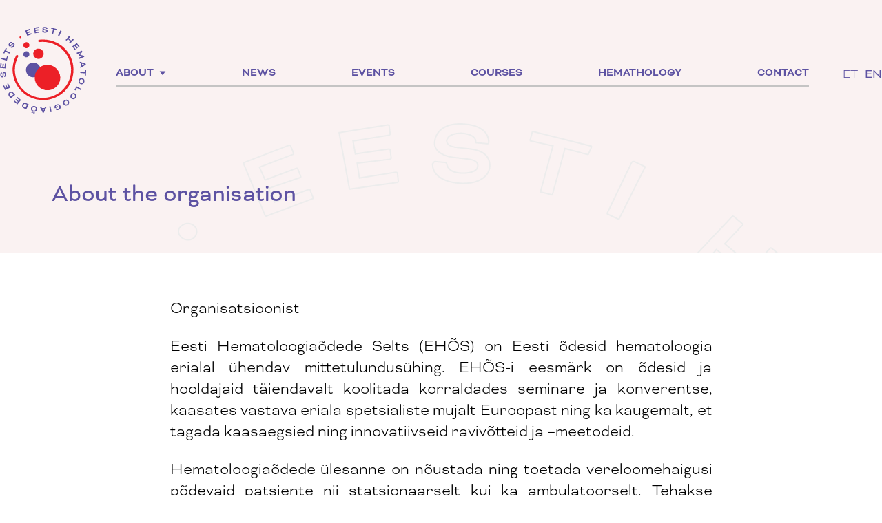

--- FILE ---
content_type: text/html; charset=utf-8
request_url: https://www.ehos.ee/about/about-the-organisation
body_size: 5347
content:
<!DOCTYPE html>
<html class="public" lang="en">
<head prefix="og: http://ogp.me/ns#">
  

  
<!--[if IE]><meta http-equiv="X-UA-Compatible" content="IE=edge"><![endif]-->


<meta http-equiv="Content-Type" content="text/html; charset=utf-8">
<meta name="viewport" content="width=device-width, initial-scale=1, maximum-scale=1, user-scalable=no">
<meta name="format-detection" content="telephone=no">







<!--[if lt IE 9]><link href="/stylesheets/ie8.css?v=1" media="screen" rel="stylesheet" type="text/css" /><![endif]-->
<link href="/stylesheets/main.css?v=1.4" media="screen" rel="stylesheet" type="text/css" />

<link rel="stylesheet" href="//static.voog.com/libs/edicy-search/latest/edicy-search.css">

<link rel="stylesheet" href="https://use.typekit.net/ynm0wer.css">

<style type="text/css" data-voog-style> :root { --container-max-width: 1460px; --container-small-max-width: 1220px; --container-common-max-width: 787px; --container-title-max-width: 1130px; --main-font-family: "bicyclette",sans-serif; --primary-color: #5D52A2; --secondary-color: #1b2124; --third-color: #5D52A2; --fourth-color: white;} :root { --headings-title-text-alignment: left; --headings-title-line-height: 1.3; --headings-title-font-size: 50px; --headings-title-font-weight: 700; --headings-title-font-style: normal; --headings-title-text-decoration: none; --headings-title-text-transform: none; --headings-title-color: #5D52A2; --headings-heading-text-alignment: left; --headings-heading-line-height: 1.3; --headings-heading-font-size: 30px; --headings-heading-font-weight: 700; --headings-heading-font-style: normal; --headings-heading-text-decoration: none; --headings-heading-text-transform: none; --headings-heading-color: #1b2124; --headings-subheading-text-alignment: left; --headings-subheading-line-height: 1.3; --headings-subheading-font-size: 20px; --headings-subheading-font-weight: 700; --headings-subheading-font-style: normal; --headings-subheading-text-decoration: none; --headings-subheading-text-transform: none; --headings-subheading-color: #1b2124;} :root { --content-body-line-height: 1.3; --content-body-font-size: 18px; --content-body-color: #727272; --content-link-font-weight: 400; --content-link-hover-font-weight: 400; --content-link-font-style: normal; --content-link-hover-font-style: normal; --content-link-text-decoration: none; --content-link-hover-text-decoration: none; --content-link-text-transform: none; --content-link-hover-text-transform: none; --content-link-color: #5D52A2; --content-link-hover-color: rgba(0, 102, 187, 0.8);} body { font-family: var(--main-font-family); color: var(--primary-color);}body.dark-background { color: var(--fourth-color);}.container { max-width: var(--container-max-width);}.container-small { max-width: var(--container-small-max-width);}.container-common { max-width: var(--container-common-max-width);}.container-title { max-width: var(--container-title-max-width);}.header .header-left .header-title, .header .header-left .header-title a { color: var(--primary-color);}.post .post-title, .post .post-title a { color: var(--secondary-color);}.dark-background .post .post-title, .dark-background .post .post-title a { color: var(--fourth-color);}.post .post-title a:hover { color: var(--secondary-color);}.dark-background .post .post-title a:hover { color: var(--fourth-color);}.post .post-date { color: var(--secondary-color);}.dark-background .post .post-date { color: var(--fourth-color);}.dark-background .post .post-author { color: var(--fourth-color);}.post .post-comments-count a { color: var(--third-color);}.dark-background .post .post-comments-count a { color: var(--fourth-color);}.post .post-comments-count a:hover { color: var(--third-color);}.dark-background .post .post-comments-count a:hover { color: var(--fourth-color);}@media screen and (max-width: 752px) { .menu-btn .menu-stripe { background-color: var(--secondary-color); } .dark-background .menu-btn .menu-stripe { background-color: var(--fourth-color); }}.menu .menu-link { color: var(--third-color);}@media screen and (min-width: 752px) { .dark-background .menu .menu-link { color: var(--fourth-color); }}.menu .menu-link:hover { color: var(--primary-color);}@media screen and (min-width: 752px) { .dark-background .menu .menu-link:hover { color: var(--fourth-color); }}.menu-main .menu .menu-link.active { color: var(--primary-color);}@media screen and (min-width: 752px) { .dark-background .menu-main .menu .menu-link.active { color: var(--fourth-color); }}@media screen and (max-width: 752px) { .menu-main.expanded .menu-lang .menu-item .menu-link { color: var(--secondary-color); }}.dark-background .menu-sub .menu .menu-item .menu-link { color: var(--fourth-color);}.menu-sub .menu .menu-item .menu-link.active { color: var(--primary-color);}@media screen and (min-width: 752px) { .dark-background .menu-sub .menu .menu-item .menu-link.active { color: var(--fourth-color); }}.footer .voog-reference a { color: var(--primary-color);}.content-formatted { font-size: var(--content-body-font-size); line-height: var(--content-body-line-height); color: var(--content-body-color);}.dark-background .content-formatted { color: var(--fourth-color);}.content-formatted h1, .content-formatted h2:not(.comment-title), .content-formatted h3, .content-formatted h4, .content-formatted h5, .content-formatted h6 { color: var(--secondary-color);}.dark-background .content-formatted h1, .dark-background .content-formatted h2:not(.comment-title), .dark-background .content-formatted h3, .dark-background .content-formatted h4, .dark-background .content-formatted h5, .dark-background .content-formatted h6 { color: var(--fourth-color);}.content-formatted h1 { font-size: var(--headings-title-font-size); font-style: var(--headings-title-font-style); font-weight: var(--headings-title-font-weight); line-height: var(--headings-title-line-height); color: var(--headings-title-color); text-align: var(--headings-title-text-alignment); -webkit-text-decoration: var(--headings-title-text-decoration); text-decoration: var(--headings-title-text-decoration); text-transform: var(--headings-title-text-transform);}.content-formatted h2:not(.comment-title) { font-size: var(--headings-heading-font-size); font-style: var(--headings-heading-font-style); font-weight: var(--headings-heading-font-weight); line-height: var(--headings-heading-line-height); color: var(--headings-heading-color); text-align: var(--headings-heading-text-alignment); -webkit-text-decoration: var(--headings-heading-text-decoration); text-decoration: var(--headings-heading-text-decoration); text-transform: var(--headings-heading-text-transform);}.content-formatted h3, .content-formatted h4, .content-formatted h5, .content-formatted h6 { font-size: var(--headings-subheading-font-size); font-style: var(--headings-subheading-font-style); font-weight: var(--headings-subheading-font-weight); line-height: var(--headings-subheading-line-height); color: var(--headings-subheading-color); text-align: var(--headings-subheading-text-alignment); -webkit-text-decoration: var(--headings-subheading-text-decoration); text-decoration: var(--headings-subheading-text-decoration); text-transform: var(--headings-subheading-text-transform);}.content-formatted a:not(.custom-btn) { font-style: var(--content-link-font-style); font-weight: var(--content-link-font-weight); color: var(--content-link-color); -webkit-text-decoration: var(--content-link-text-decoration); text-decoration: var(--content-link-text-decoration); text-transform: var(--content-link-text-transform);}.dark-background .content-formatted a:not(.custom-btn) { color: var(--fourth-color);}.content-formatted a:not(.custom-btn):hover { font-style: var(--content-link-hover-font-style); font-weight: var(--content-link-hover-font-weight); color: var(--content-link-hover-color); -webkit-text-decoration: var(--content-link-hover-text-decoration); text-decoration: var(--content-link-hover-text-decoration); text-transform: var(--content-link-hover-text-transform);}.dark-background .content-formatted a:not(.custom-btn):hover { color: var(--fourth-color);}.content-formatted .custom-btn { color: var(--secondary-color);}.dark-background .content-formatted .custom-btn:hover { color: var(--fourth-color);}.blog-page .post-read-more-btn { font-style: var(--content-link-font-style); font-weight: var(--content-link-font-weight); color: var(--content-link-color); -webkit-text-decoration: var(--content-link-text-decoration); text-decoration: var(--content-link-text-decoration); text-transform: var(--content-link-text-transform);}</style>


<script src="/javascripts/modernizr-custom.min.js"></script>


<title>About the organisation – Association of Estonian Hemathology Nurses</title>




<meta property="og:type" content="website">
<meta property="og:url" content="https://www.ehos.ee/about/about-the-organisation">
<meta property="og:title" content="About the organisation – Association of Estonian Hemathology Nurses">
<meta property="og:site_name" content="Association of Estonian Hemathology Nurses">
















<script type="application/ld+json">{"@context":"http://schema.org","@type":"BreadcrumbList","itemListElement":[{"@type":"ListItem","position":1,"item":{"@id":"https://www.ehos.ee/en","name":"Home page"}},{"@type":"ListItem","position":2,"item":{"@id":"https://www.ehos.ee/about","name":"About"}},{"@type":"ListItem","position":3,"item":{"@id":"https://www.ehos.ee/about/about-the-organisation","name":"About the organisation"}}]}</script>







  <style>
  
  
  

    
  

  
  body > .background-color {
    background-color: ;
  }

  
  .container .background-color {
    background-color: rgb(255,255,255);
  }
</style>


<style type="text/css" data-voog-style-variables>:root {}
</style><script>(function(d){if(function(){var r,s=d.createElement("style");s.innerHTML="root: { --tmp: red; }";d.head.appendChild(s);r=!!(window.CSS&&CSS.supports&&CSS.supports("color","var(--tmp)"));s.parentNode.removeChild(s);return!r}()){var ds1="[data-voog-style]",ds2="[data-voog-style-variables]",rv=/(--[A-Za-z\d_-]+?)\s*:\s*(.+?)\s*;/gi,rx=/[^\s;]+\s*:\s*[^{;}\n]*?var\(\s*.+?\s*\)\s*[^;}\n]*?;/gi,sv=d.querySelectorAll(ds1+","+ds2),s=d.querySelectorAll(ds1),i=0,src="",vars={},m;for(;i<sv.length;src+=sv[i++].innerHTML);while((m=rv.exec(src))!==null&&(vars[m[1]]=m[2]));for(i=s.length;i--;){s[i].innerHTML=s[i].innerHTML.replace(rx,function(r){var sr=r,rep=false;sr=sr.replace(/var\(\s*(.+?)\s*\)/gi,function(st,k){if(vars[k]!==undefined){rep=true;return vars[k]}else{return st}});return rep?sr+r:r})}}})(document);
</script>
<script>VoogEcommerce = { storeInfo: {"currency":"EUR","tax_rate":"0.0","price_entry_mode":"net","currency_symbol":"€","decimal_places":2,"default_language":"et","dimension_display_unit":"cm","dimension_unit":"m","is_publicly_unavailable":false,"min_cart_total":"0.0","missing_required_settings":[],"missing_required_settings?":false,"preferred_payment_types":[],"shopping_cart_version":2,"terms_agreement_required":false,"weight_display_unit":"kg","weight_unit":"kg","company_name":"The 3rd Baltic Conference Of Hematology For Nurses 2022","bank_details":"EE187700771003868976","terms_url":"","products_url_slug":"products","address":{"company_name":"Eesti Hematoloogiaõdede Selts MTÜ","address1":"J. Sütiste tee 19","address2":null,"city":"Tallinn","zip_code":"13419","state":"Harjumaa","country_code":"ee"},"email":"info@ehos.ee"}, hasProducts: true };</script>
<link href="//static.voog.com/libs/voog-ecommerce/1.9.2/shopping-cart-v2.css" media="screen" rel="stylesheet" />
</head>

<body class="common-pages js-bg-picker-area">

    <header class="ehos-header common-page-header  ">
    <div class="transparent-logo-overflow-bg "></div>
      <div class="container">
        <header class="header">
  <div class="header-left">
    
    <a href="https://www.ehos.ee/"><img src="/assets/ehos_logo.svg" class="logo"></a>
    <div class="header-left-right">
      
      <div>
        <button class="menu-btn js-menu-btn js-prevent-sideclick">
          <img src="/assets/open-burger.svg">
        </button>
      </div>
      
        <div class="menu-lang mobile-menu">
          <ul class="menu">
  
    <li class="menu-item"><a class="menu-link lang-flag lang-flag-et" href="/liidust/organisatsioonist" data-lang-code="et">ET</a></li>
  
    <li class="menu-item"><a class="menu-link lang-flag lang-flag-en active" href="/about/about-the-organisation" data-lang-code="en">EN</a></li>
  
  
</ul>

        </div>
      
    </div>
  </div>
  
  <div class="header-center">
    <div class="mobile-header-menu">
      <a href="https://www.ehos.ee/" class="mobile-top-logo"><img src="/assets/mobile-logo.svg" class="logo"></a>
      
        <div class="menu-lang mobile-menu">
          <ul class="menu">
  
    <li class="menu-item"><a class="menu-link lang-flag lang-flag-et" href="/liidust/organisatsioonist" data-lang-code="et">ET</a></li>
  
    <li class="menu-item"><a class="menu-link lang-flag lang-flag-en active" href="/about/about-the-organisation" data-lang-code="en">EN</a></li>
  
  
</ul>

        </div>
      
      <img src="/assets/close-burger.svg" class="close-mobile-menu">
    </div>
    <nav class="menu-main js-menu-main js-popover js-prevent-sideclick ehos-menu">
      <ul class="menu nav">
  

  
    <li class="menu-item has-submenu">
      <a class="has-submenu-link menu-link active" href="/about">About <span class="desk-caret"></span></a> 
      <span class="caret"></span>
        
            <ul class="sub-menu">
            <div class="menu-liner-red"></div>
              
                <li>
                  <a class=" menu-link active" href="/about/about-the-organisation">About the organisation</a>
                </li>
              
                <li>
                  <a class=" menu-link" href="/about/become-a-member">Become a member</a>
                </li>
              
                <li>
                  <a class=" menu-link" href="/about/statute">Statute</a>
                </li>
              
                <li>
                  <a class=" menu-link" href="/about/laeding">Laeding</a>
                </li>
              
                <li>
                  <a class=" menu-link" href="/about/supporters-and-partners">Supporters & Partners</a>
                </li>
              

              

              
            </ul>
        
    </li>
  
    <li class="menu-item ">
      <a class=" menu-link" href="/news">News </a> 
      
        
    </li>
  
    <li class="menu-item ">
      <a class=" menu-link" href="/events">Events </a> 
      
        
    </li>
  
    <li class="menu-item ">
      <a class=" menu-link" href="/courses">Courses </a> 
      
        
    </li>
  
    <li class="menu-item ">
      <a class=" menu-link" href="/hemathology">Hemathology </a> 
      
        
    </li>
  
    <li class="menu-item ">
      <a class=" menu-link" href="/contact">Contact </a> 
      
        
    </li>
  

  
</ul>

     
    </nav>
  </div>

  <div class="header-right">
    

    
      <nav class="menu-lang">
        <!-- Use this code if you want a select type language menu -->

<ul class="menu">
  
    <li><a class="lang-flag lang-flag-et" href="/liidust/organisatsioonist" data-lang-code="et">ET</a></li>
  
    <li><a class="lang-flag lang-flag-en active" href="/about/about-the-organisation" data-lang-code="en">EN</a></li>
  
  
</ul>





      </nav>
    
  </div>
</header>



      </div>
      <div class="container common-page-title container-title">
        
        <h2>About the organisation</h2>
        
      </div>
      <div class="container common-page-title  container-small ">
        
      </div>
  </header>

  <main class="content common-page-wrapper" role="main" data-search-indexing-allowed="true">
    <div class="container container-common">
      


















<p style="text-align: justify;">Organisatsioonist</p>

<p style="text-align: justify;">Eesti Hematoloogiaõdede Selts (EHÕS) on Eesti õdesid
hematoloogia erialal ühendav mittetulundusühing. EHÕS-i eesmärk on õdesid ja
hooldajaid täiendavalt koolitada korraldades seminare ja konverentse, kaasates
vastava eriala spetsialiste mujalt Euroopast ning ka kaugemalt, et tagada
kaasaegsied ning innovatiivseid ravivõtteid ja –meetodeid.</p>

<p style="text-align: justify;">Hematoloogiaõdede ülesanne on nõustada ning toetada vereloomehaigusi
põdevaid patsiente nii statsionaarselt kui ka ambulatoorselt. Tehakse koostööd
erinevate eriala spetseialistidega, pakkudes patsientidele nõustamist ja parimaid
ravi võimalusi </p>

<p style="text-align: justify;">Kuna eesti meditsiinilises haridussüsteemis ei ole õdedel hetkel
veel võimalik spetsialiseeruda hematoloogia erialale, siis EHÕS teeb omalt
poolt kõik, et vastava suuna valinud õed saaksid parima võimaliku väljaõppe, et
oma tööd kindlamalt ning informatiivsemalt teha.</p>





<br>
    </div>
  </main>
  <footer class="footer main-background">
  <div class="container container-small container-four-blocks">
    <div><h4>Eesti Hematoloogiaõdede Selts</h4>© Kõik õigused kaitstud 2021<br></div>
    <div>J. Sütiste tee 19<br>13419 Tallinn
<br></div>
    <div>E-mail: <a href="mailto:info@ehoselts.ee" target="_self">info@ehos.ee</a><br>Tel: (+372) 617 2128<br></div>
    <div></div>
    
  </div>
  
</footer>
<div class="container created-by-text"><a href="https://sviiter.agency"><img src="/assets/sviiter.agen.svg"></div></div>


  

  
<script src="https://cdnjs.cloudflare.com/ajax/libs/jquery/3.2.1/jquery.min.js" integrity="sha256-hwg4gsxgFZhOsEEamdOYGBf13FyQuiTwlAQgxVSNgt4=" crossorigin="anonymous"></script>
<script src="/javascripts/application.js?v=1"></script>
<script src="//static.voog.com/libs/picturefill/1.9.2/picturefill.min.js"></script>






<script type="text/javascript">
var _ews = _ews || {"_account":"A-481290-1","_tzo":"7200"};

(function() {
  var s = document.createElement('script'); s.type = 'text/javascript'; s.async = true;
  s.src = 'https://s.voog.com/_tr-v1.js';
  (
    document.getElementsByTagName('head')[0] ||
    document.getElementsByTagName('body')[0]
  ).appendChild(s);
})();
</script>


  

  <script>site.initFrontPage();</script>

<script src="//static.voog.com/libs/voog-ecommerce/1.9.2/shopping-cart-v2.js"></script><script>if (!window.Voog.ecommerceConfig || window.Voog.ecommerceConfig.autoRun !== false) {  window.Voog.loadEcommerceTranslations('en');   window.Voog.ShoppingCart.init('en');   window.Voog.buyButtonsManager.init('en'); }</script>
</body>
</html>


--- FILE ---
content_type: text/css
request_url: https://www.ehos.ee/stylesheets/main.css?v=1.4
body_size: 10200
content:
/* GENERAL */
body {
  position: relative;
  margin: 0;
  padding: 0;
  font-family: "bicyclette",sans-serif;
  font-style: normal;
  font-weight: 300;
  font-size: 24px;
  line-height: 31px;
  background-position: center;
  background-attachment: fixed;
  background-size: cover;
  overflow-x: hidden;
}
body.dark-background {
  color: white;
}
.dark-text {
  color: #000000;
}
.header-intro-container.dark-text {
  font-style: normal;
  font-size: 24px;
  line-height: 31px;
}
.content-formatted:after {
  content: "";
  display: table;
  clear: both;
}

.background-color {
  top: 0;
  left: 0;
  right: 0;
  bottom: 0;
}

.menu-lang, .search,
.search-left,
.search-right {
  display: inline-block;
}

.voog-bg-picker-btn {
  margin: 0;
  padding: 0;
  background: none;
  border: none;
  cursor: pointer;
}
.voog-bg-picker-btn:focus {
  outline: none;
}
.voog-bg-picker-btn::-moz-focus-inner {
  padding: 0;
  border: none;
}

.voog-bg-picker-btn {
  position: absolute;
}
.container .voog-bg-picker-btn {
  top: 68px;
  right: 15px;
}

.background-image, .background-color {
  position: absolute;
  z-index: -2;
}
.container .background-image,
.container .background-color {
  position: static;
  padding: 40px 20px;
  background-color: transparent;
  padding-top: 35px;
}

.ehos-menu {

}
.ehos-header {
  position: relative;
  height: 900px;
  padding-top: 35px;
}
.ehos-menu img.logo {
  margin-right: 44px;
}
.ehos-header .background-image {
  width: 61%;
}
.menu-main {
  align-items: center;
  padding: 6px 0;
  display: flex;
}
.flexbox .header {
  align-items: center;
  height: 142px;
  margin: 0;
  padding: 0
}
h1, h2 {
  color: var(--primary-color);
}
h1 {
  font-style: normal;
  font-weight: normal;
  font-size: 48px;
  line-height: 48px;
  margin: 0;
}
h2 {
  font-weight: normal;
  font-size: 36px;
  line-height: 30px;
  margin: 0;
}
h2.liner:after {
  content: " ";
  display: block;
  background: #ECECEC;
  height: 2px;
  width: 60%;
  margin-top: 12px;
  margin-left: -25px;
}
a.custom-btn {
  color: #5D52A2;
  border: 2px solid var(--primary-color);
  box-sizing: border-box;
  border-radius: 8px;
  font-style: normal;
  font-weight: normal;
  font-size: 18px;
  line-height: 30px;
  padding: 11px 38px;
  margin-bottom: 40px;
  display: inline-block;
}
.main-background {
  background-color: #ECECEC;
}
.header-intro-buttons {
  margin-top: 51px;
}
.front-container-image-bg {
  width: 73.98%;
  float: right;
  background: url(/assets/taust2.png);
  background-position: center;
  background-repeat: no-repeat;
  background-size: cover;
  position: absolute;
  height: 100%;
  right: 0;
}
.special-news-bg {
  position: relative;
}
.front-events {
  padding-top: 217px;
}
.front-events .front-event-item {
  height: 290px;
  width: 290px;
  overflow: hidden;
  position: relative;
  padding: 25px;
  float: left;
}
.front-event-item-title, .front-news-item-title {
  font-size: 18px;
  line-height: 21px;
  color: #EC2027;
  margin-bottom: 8px;
}
.front-event-item-content {
  position: absolute;
    bottom: 25px;
    font-weight: normal;
    padding-right: 22px;
}
.front-event-date {
  font-weight: 300;
}
.front-news-item-content {
  font-weight: normal;
}
.front-event-item-title, .front-news-item-title {
  font-weight: normal;
}
.front-events .events {
  background-color: #ECECEC;
}

.front-events .trainings {
  background-color: #FAF2F2;
}

.front-events .conferences {
  background-color: #5D52A2;
  color: var(--fourth-color);
}
.front-event-item .front-event-item-arrow {
  position: absolute;
  right: 24px;
    top: 32px;
}
.front-news {
  margin-top: 90px;
  float: left;
  width: 290px;
  padding-left: 25px;
  padding-right: 25px;
}
.news-wrapper {
  padding-top: 340px;
  margin-top: -340px;
  padding-bottom: 46px;
}
.news-inner {
  /* padding-left: 240px; */

}
.front-events::after {
  content: " ";
}
.front-event-date {
  font-size: 18px;
line-height: 21px;
}
.front-page .content.front-events-block {
  margin-top: 278px;
}
.container-four-blocks {
  display: flex;
  flex-wrap: wrap;
}
.footer h4 {
  font-weight: bold;
  font-size: 16px;
  line-height: 21px;
  color: var(--primary-color);
  text-transform: uppercase;
  padding:0;
  margin: 0;
}
.footer {
  font-size: 16px;
  line-height: 21px;
  color: #000000;
}
.container-four-blocks > div {
    padding-left: 25px;
    padding-right: 25px;
    min-width: 290px;
    flex: 0 0 290px;
}

.footer svg {
  color: white;
    background: var(--primary-color);
    height: 20px;
    width: 20px;
}
.sponsors {
  padding-bottom: 65px;
  padding-top: 94px;
  display: flex;
}
.sponsors-item {
  flex: 0 0 50%;
}
.sponsors-button {
  text-align: center;
  margin-top: 58px;
  margin-bottom: 25px;
}
.footer .container a {
  color: #EC2027;
  font-weight: normal;
}
.sponsor-1 {
  margin-right: 30px;
}
.sponsors-logo {
  display: flex;
  flex-wrap: wrap;
}
.sponsors-logo img {
  width: 229px;
}
.transparent-logo-overflow-bg {
  background: url(/assets/transparent-logo.svg);
  width: 100%;
  height: 100%;
  position: absolute;
  bottom: 0;
  margin: 0 auto;
  background-position: bottom center;
  background-repeat: no-repeat;
  
}

.transparent-logo-overflow-bg.article-header-logo {
  background: url(/assets/stroke-logo-ehos-artikkel.svg);
  width: 100%;
  height: 100%;
  position: absolute;
  bottom: 0;
  margin: 0 auto;
  background-position: bottom center;
  background-repeat: no-repeat;
  
}

.common-page-header.article-header {
  height: 850px;
}
.container.article-header-image {
  margin-top: -355px;
  margin-bottom: 57px;
}
.article-header-image img {
  width: 100%;
  height: 550px;
  object-fit: cover;
}
.article-date-created {
  font-weight: 300;
font-size: 18px;
line-height: 21px;
/* or 117% */


color: var(--primary-color);
}
.front-transparent-image-bg {
  background: url(/assets/transparent-front-logo.svg);
  position: absolute;
  height: 100%;
  width: 100%;
  top: 0;
  left: 0;
}
.menu-lang ul a {
  font-weight: 300;
}
.menu-lang ul a.active {
  font-weight: normal;
}
.sponsors-title {
  padding-left: 25px;
  
}
.common-page-wrapper h2.sponsors-title {
  color: var(--primary-color);
  font-weight: normal;
  font-size: 36px;
  line-height: 30px;
  margin: 0;
}
.partners-page-content .common-page-wrapper h2.sponsors-title {
  margin-bottom: 41px;
}

.big-sponsor > div {
  flex: 0 0 50%;
  margin-bottom: 64px;
  display: flex;
  justify-content: center;
  align-items: center;
}
.big-partners > div {
  flex: 0 0 25%;
  margin-bottom: 64px;
  display: flex;
  justify-content: center;
  align-items: center;
}
.big-partners > div.item-smaller img {
  width: 90px;
}
.sponsor-1 h2 {
  margin-bottom: 75px;
}
.sponsor-2 h2 {
  margin-bottom: 75px;
}
.container.created-by-text {
  text-align: right;
    margin-top: -35px;
}
@media screen and (max-width: 752px) {
  .ehos-header .background-image {
      width: 100%;
  }
  .ehos-header {
    padding-top: 0px;
}
.header-intro {
  margin-top: 127px;
}
.header-intro-container {
  width: 100%;
  margin-left: 0px;
  margin-bottom: 52px;
}
h1 {
  font-style: normal;
  font-weight: normal;
  font-size: 36px;
  line-height: 35px;
}
  .container .background-image,
  .container .background-color {
    padding-top: 1px;
  }
}

.background-image {
  top: 0;
  right: 0;
  width: 100%;
  height: 100%;
  background-size: cover;
  background-position: center center;
}

.container {
  position: relative;
  max-width: 960px;
  margin: 0 auto;
}
@media screen and (max-width: 752px) {
  .container {
    padding: 20px;
  }
}
.container a {
  text-decoration: none;
  color: var(--content-link-color);
}
.container a img {
  border: none;
}

.content-formatted {
  word-break: break-word;
  word-wrap: break-word;
  -webkit-hyphens: auto;
  -ms-hyphens: auto;
  hyphens: auto;
}
.content-formatted:empty {
  display: none;
}
.dark-background .content-formatted {
  color: white;
}
.content-formatted h1:first-child,
.content-formatted h2:first-child,
.content-formatted h3:first-child,
.content-formatted h4:first-child,
.content-formatted h5:first-child,
.content-formatted h6:first-child,
.content-formatted p:first-child,
.content-formatted ul:first-child,
.content-formatted ol:first-child,
.content-formatted dl:first-child,
.content-formatted table:first-child,
.content-formatted pre:first-child,
.content-formatted code:first-child,
.content-formatted iframe:first-child,
.content-formatted table:first-child,
.content-formatted form:first-child,
.content-formatted .table-container:first-child,
.content-formatted .edy-positionable-container-left-block:first-child,
.content-formatted .edy-positionable-container-center-block:first-child,
.content-formatted .edy-positionable-container-right-block:first-child,
.content-formatted .edy-texteditor-container-wrapper-left-block:first-child,
.content-formatted .edy-texteditor-container-wrapper-center:first-child,
.content-formatted .edy-texteditor-container-wrapper-right-block:first-child,
.content-formatted .edy-positionable-container-maxwidth:first-child {
  margin-top: 0;
}
.content-formatted h1:last-child,
.content-formatted h2:last-child,
.content-formatted h3:last-child,
.content-formatted h4:last-child,
.content-formatted h5:last-child,
.content-formatted h6:last-child,
.content-formatted p:last-child,
.content-formatted ul:last-child,
.content-formatted ol:last-child,
.content-formatted dl:last-child,
.content-formatted table:last-child,
.content-formatted pre:last-child,
.content-formatted code:last-child,
.content-formatted iframe:last-child,
.content-formatted table:last-child,
.content-formatted form:last-child,
.content-formatted .table-container:last-child,
.content-formatted .edy-positionable-container-left-block:last-child,
.content-formatted .edy-positionable-container-center-block:last-child,
.content-formatted .edy-positionable-container-right-block:last-child,
.content-formatted .edy-texteditor-container-wrapper-left-block:last-child,
.content-formatted .edy-texteditor-container-wrapper-center:last-child,
.content-formatted .edy-texteditor-container-wrapper-right-block:last-child,
.content-formatted .edy-positionable-container-maxwidth:last-child {
  margin-bottom: 0;
}
.content-formatted h1, .content-formatted h2, .content-formatted h3, .content-formatted h4, .content-formatted h5, .content-formatted h6 {
  color: #1b2124;
  word-break: break-word;
  word-wrap: break-word;
  -webkit-hyphens: auto;
  -ms-hyphens: auto;
  hyphens: auto;
}
.dark-background .content-formatted h1, .dark-background .content-formatted h2, .dark-background .content-formatted h3, .dark-background .content-formatted h4, .dark-background .content-formatted h5, .dark-background .content-formatted h6 {
  color: white;
}
.content-formatted h1 {
  margin-top: 40px;
  font-size: 50px;
}
.content-formatted h2 {
  margin-top: 15px;
  font-size: 30px;
}
.content-formatted h3, .content-formatted h4, .content-formatted h5, .content-formatted h6 {
  margin-top: 20px;
  font-size: 20px;
}
@media screen and (max-width: 480px) {
  .content-formatted h1 {
    font-size: 30px;
  }
  .content-formatted h2 {
    font-size: 25px;
  }
}
.content-formatted p {
  margin-top: 20px;
}
.content-formatted a:not(.custom-btn) {
  color: #0066bb;
}
.dark-background .content-formatted a:not(.custom-btn) {
  color: white;
}
.content-formatted a:not(.custom-btn):hover {
  color: #0066bb;
  color: rgba(0, 102, 187, 0.8);
}
.dark-background .content-formatted a:not(.custom-btn):hover {
  color: #ffffff;
  color: rgba(255, 255, 255, 0.8);
}
.content-formatted iframe {
  max-width: 100%;
}
.content-formatted iframe,
.content-formatted pre {
  margin-top: 25px;
}
.content-formatted pre, .content-formatted code {
  font-size: 14px;
  background-color: #fafafa;
}
.dark-background .content-formatted pre,
.dark-background .content-formatted code {
  color: black;
}
.content-formatted pre {
  overflow: auto;
  padding: 10px;
}
.content-formatted pre code {
  display: inline;
  padding: 0;
  white-space: pre;
  line-height: inherit;
  background-color: transparent;
  overflow-wrap: normal;
  word-wrap: normal;
  word-break: normal;
}
.content-formatted code {
  display: inline-block;
  padding: 5px;
  overflow-wrap: break-word;
  word-wrap: break-word;
  word-break: break-all;
}
.content-formatted blockquote {
  margin: 20px 40px;
}
.content-formatted .custom-btn {
  display: inline-block;
  padding: 7px 9px;
  font-size: 14px;
  color: #1b2124;
  background-color: white;
  border: 1px solid #000000;
  border: 1px solid rgba(0, 0, 0, 0.75);
  opacity: .75;
}
.content-formatted .custom-btn:hover {
  border: 1px solid #000000;
  border: 1px solid rgba(0, 0, 0, 0.1);
}
.public .content-formatted .custom-btn {
  cursor: pointer;
}
.dark-background .content-formatted .custom-btn {
  background-color: black;
  border: 1px solid #ffffff;
  border: 1px solid rgba(255, 255, 255, 0.75);
}
.dark-background .content-formatted .custom-btn:hover {
  color: white;
  border: 1px solid #ffffff;
  border: 1px solid rgba(255, 255, 255, 0.1);
  opacity: .8;
}
.public .content-formatted .custom-btn-disabled {
  cursor: default;
}
.public .content-formatted .custom-btn-disabled, .public .content-formatted .custom-btn-disabled:hover {
  color: #838586;
  background-color: #dadada;
  border-color: #dadada;
}
.content-formatted .edy-positionable-container-center,
.content-formatted .edy-positionable-container-left-block,
.content-formatted .edy-positionable-container-right-block,
.content-formatted .edy-texteditor-container-wrapper-center,
.content-formatted .edy-texteditor-container-wrapper-left-block,
.content-formatted .edy-texteditor-container-wrapper-right-block {
  margin-top: 20px;
  margin-bottom: 20px;
}
.content-formatted .edy-positionable-container-center:first-child,
.content-formatted .edy-positionable-container-left-block:first-child,
.content-formatted .edy-positionable-container-right-block:first-child,
.content-formatted .edy-texteditor-container-wrapper-center:first-child,
.content-formatted .edy-texteditor-container-wrapper-left-block:first-child,
.content-formatted .edy-texteditor-container-wrapper-right-block:first-child {
  margin-top: 0;
}
.content-formatted .edy-positionable-container-center:last-child,
.content-formatted .edy-positionable-container-left-block:last-child,
.content-formatted .edy-positionable-container-right-block:last-child,
.content-formatted .edy-texteditor-container-wrapper-center:last-child,
.content-formatted .edy-texteditor-container-wrapper-left-block:last-child,
.content-formatted .edy-texteditor-container-wrapper-right-block:last-child {
  margin-bottom: 0;
}
.content-formatted .edy-positionable-container-left,
.content-formatted .edy-positionable-container-right {
  width: 45%;
}
.content-formatted .edy-positionable-container-left {
  margin-right: 20px;
}
.content-formatted .edy-positionable-container-right {
  margin-left: 20px;
}
.content-formatted .edy-image-container-with-title:after {
  display: block;
  padding: 4px;
  font-size: 12px;
  line-height: 1.3em;
  content: attr(data-title);
}
.content-formatted .table-container {
  margin-top: 20px;
  overflow: auto;
  -webkit-overflow-scrolling: touch;
}
.content-formatted .horizontal-scroll {
  border-left: 1px dashed #303132;
  border-right: 1px dashed #303132;
}
.content-formatted table {
  width: 100%;
  margin-top: 20px;
  font-size: 16px;
  border-collapse: collapse;
}
.content-formatted table td {
  padding: 10px;
  border-top: 1px solid #303132;
  border-bottom: 1px solid #303132;
}
.content-formatted .edy-texteditor-view {
  min-height: 32px;
}
.content-formatted .edy-partial-view {
  margin-top: 25px;
}

.content-formatted .edy-buy-button-container .form_field {
  padding-top: 15px;
}
.content-formatted .edy-buy-button-variants .form_field {
  padding-top: 5px;
  padding-bottom: 5px;
}
.content-formatted .edy-buy-button-variants .form_field_select {
  width: initial;
}

/* MENUS */
.menu-btn {
  display: none;
}
@media screen and (max-width: 752px) {
  .menu-btn {
   
    display: inline-block;
    margin: 0;
    padding: 0;
    background: none;
    border: none;
    cursor: pointer;
  }
  .menu-btn.open .menu-stripe {
    opacity: .47;
  }
  .menu-btn:focus {
    outline: none;
  }
  .menu-btn::-moz-focus-inner {
    padding: 0;
    border: 0;
  }
  .menu-btn .menu-stripe {
    display: block;
    width: 23px;
    height: 4px;
    margin: 4px 0;
    background-color: #1b2124;
    opacity: .67;
    border-radius: 5px;
  }
  .menu-btn .menu-stripe:first-child, .menu-btn .menu-stripe:last-child {
    margin: 0;
  }
  .dark-background .menu-btn .menu-stripe {
    background-color: white;
  }
}

.edit-btn {
  display: inline-block;
  vertical-align: middle;
  line-height: 0.8;
}
.menu-main .edit-btn {
  margin-right: 20px;
}
@media screen and (max-width: 752px) {
  .menu-main .edit-btn {
    margin-right: 0;
  }
}

.menu {
  margin: 0;
  padding: 0;
  list-style: none;
  border-bottom: 2px solid #C4C4C4;
  padding-bottom: 0px;
}
.menu .menu-item {
  word-break: break-word;
  word-wrap: break-word;
  -webkit-hyphens: auto;
  -ms-hyphens: auto;
  hyphens: auto;
}
.menu .menu-link {
  display: block;
  color: #0066bb;
}
@media screen and (min-width: 752px) {
  .dark-background .menu .menu-link {
    color: white;
  }
}
.menu .menu-link.untranslated {
  color: #cc0000;
}
.menu .menu-link:hover {
  color: #727272;
  
}

@media screen and (min-width: 752px) {
  .dark-background .menu .menu-link:hover {
    color: white;
  }
}

.menu-main {
  padding: 6px 0;
}
.menu-main .menu .menu-item {
  display: inline-block;
  margin-right: 105px;
  font-style: normal;
  font-weight: bold;
  font-size: 16px;
  line-height: 35px;
  /* identical to box height, or 131% */

  text-transform: uppercase;
}
.menu-main .menu .menu-item:last-child {
  margin-right: 0;
}
.menu-main .menu .menu-link.active {
  /* opacity: .8; */
}
@media screen and (min-width: 752px) {
  .dark-background .menu-main .menu .menu-link.active {
    color: white;
    /* opacity: .5; */
  }
}
.menu-main .menu-sub {
  display: none;
}
.menu-main .menu-lang {
  display: none;
}
@media screen and (max-width: 752px) {
  .menu-main {
    display: none;
  }
  /* .menu-main.expanded {
    position: absolute;
    top: 75px;
    right: 20px;
    z-index: 1;
    display: block;
    min-width: 350px;
    margin-bottom: 60px;
    padding: 0;
    text-align: left;
    background-color: white;
    -webkit-box-shadow: 0 0 5px rgba(0, 0, 0, 0.3) ;
    box-shadow: 0 0 5px rgba(0, 0, 0, 0.3) ;
  }
  .menu-main.expanded .menu .menu-item {
    display: block;
    margin-right: 0;
    border-top: 1px solid #727272;
    border-top: 1px solid rgba(114, 114, 114, 0.2);
  }
  .menu-main.expanded .menu .menu-item:first-child {
    border-top: none;
  }
  .menu-main.expanded .menu .menu-item .menu-link {
    display: block;
    padding: 10px 20px;
    font-size: 20px;
  }
  .menu-main.expanded .menu .menu-item .menu-link.active {
    background-color: #c7e5ff;
  }
  .menu-main.expanded .menu .menu-item .menu-link:hover {
    background-color: #c7e5ff;
    background-color: rgba(199, 229, 255, 0.5);
  }
  .menu-main.expanded .menu .edit-btn {
    display: block;
    padding: 12px 25px;
    border-top: 1px solid #727272;
    border-top: 1px solid rgba(114, 114, 114, 0.2);
  }
  .menu-main.expanded .menu-sub {
    display: block;
  }
  .menu-main.expanded .menu-sub .menu .menu-item:first-child {
    border-top: 1px solid #838586;
    border-top: 1px solid rgba(131, 133, 134, 0.1);
  }
  .menu-main.expanded .menu-sub .menu .menu-link {
    padding: 10px 40px;
    font-size: 14px;
  }
  .menu-main.expanded .menu-sub .menu .menu-link.active {
    background-color: #000000;
    background-color: rgba(0, 0, 0, 0.5);
  }
  .menu-main.expanded .menu-lang {
    display: block;
    margin-top: 0;
    border-top: 1px solid #727272;
    border-top: 1px solid rgba(114, 114, 114, 0.2);
  }
  .menu-main.expanded .menu-lang .menu-item .menu-link {
    position: relative;
    padding: 15px 20px 14px 50px;
    font-size: 12px;
    color: #1b2124;
  }
  .menu-main.expanded .menu-lang .menu-item .menu-link:hover, .menu-main.expanded .menu-lang .menu-item .menu-link.active:hover {
    background-color: #838586;
    background-color: rgba(131, 133, 134, 0.1);
  }
  .menu-main.expanded .menu-lang .menu-item .menu-link.active {
    color: #727272;
    background: none;
  }
  .menu-main.expanded .menu-lang .menu-item .menu-link.lang-flag:before, .menu-main.expanded .menu-lang .menu-item .menu-link.lang-flag:after {
    position: absolute;
    top: 13px;
    left: 20px;
    display: block;
    width: 21px;
    height: 15px;
  }
  .menu-main.expanded .menu-lang .menu-item .menu-link.lang-flag:before {
    background-color: black;
    content: '';
  }
  .menu-main.expanded .menu-lang .menu-item .menu-link.lang-flag:after {
    opacity: 0.95;
    padding-top: 3px;
    padding-bottom: 3px;
    font-size: 9px;
    line-height: 1;
    text-align: center;
    text-transform: uppercase;
    -webkit-box-sizing: border-box;
            box-sizing: border-box;
    background-repeat: no-repeat;
  }
  .no-svg .menu-main.expanded .menu-lang .menu-item .menu-link.lang-flag:after {
    background-image: url("../images/ico-flags.png");
  }
  .svg .menu-main.expanded .menu-lang .menu-item .menu-link.lang-flag:after {
    background-image: url("../assets/ico-flags.svg");
  }
  .menu-main.expanded .menu-lang .menu-item .menu-link.edy-menu-langadd {
    padding-left: 20px;
  } */
}
@media screen and (max-width: 480px) {
  /* .menu-main.expanded {
    min-width: 100%;
    right: 0;
    left: 0;
    margin: 0 0 60px;
    border-top: 1px solid #727272;
    border-top: 1px solid rgba(114, 114, 114, 0.2);
    border-bottom: 1px solid #727272;
    border-bottom: 1px solid rgba(114, 114, 114, 0.2);
    -webkit-box-shadow: none;
    box-shadow: none;
  } */
}

.menu-sub .menu .menu-item {
  display: inline-block;
  margin-right: 10px;
  font-size: 14px;
}
.menu-sub .menu .menu-item:first-child {
  margin-left: 0;
}
.dark-background .menu-sub .menu .menu-item .menu-link {
  color: white;
}
/* .menu-sub .menu .menu-item .menu-link.active {
  font-weight: 700;
  color: #727272;
  opacity: .8;
} */
@media screen and (min-width: 752px) {
  .dark-background .menu-sub .menu .menu-item .menu-link.active {
    color: white;
    opacity: .5;
  }
}
@media screen and (max-width: 752px) {
  .menu-sub {
    margin-top: 30px;
  }
}

.menu-lang .menu {
  vertical-align: middle;
  display: flex;
  border: none;
  font-weight: bold;
  font-size: 18px;
  line-height: 30px;
}
.menu-lang .menu li {
  padding-right: 10px;
}
.menu-lang .menu li:last-child {
  padding-right: 0px;
}
.header-right .menu-lang .edit-btn {
  margin-left: 10px;
}
@media screen and (max-width: 900px) {
  .menu-lang {
    margin-top: 5px;
  }
}
@media screen and (max-width: 752px) {
  .menu-lang {
    display: block;
  }
  .header-right .menu-lang {
    display: none;
  }
}

.lang-flag::after {
  background-position: 0 -75px;
  content: attr(data-lang-code);
}

[data-lang-code^="sq"]:after {
  background-position: 0 0;
  content: '';
}

[data-lang-code^="hy"]:after {
  background-position: -21px 0;
  content: '';
}

[data-lang-code^="bn"]:after {
  background-position: -42px 0;
  content: '';
}

[data-lang-code^="bg"]:after {
  background-position: -84px 0;
  content: '';
}

[data-lang-code^="zh"]:after {
  background-position: -105px 0;
  content: '';
}

[data-lang-code^="hr"]:after {
  background-position: -126px 0;
  content: '';
}

[data-lang-code^="da"]:after {
  background-position: -147px 0;
  content: '';
}

[data-lang-code^="cs"]:after {
  background-position: -168px 0;
  content: '';
}

[data-lang-code^="et"]:after {
  background-position: -189px 0;
  content: '';
}

[data-lang-code^="fi"]:after {
  background-position: 0 -15px;
  content: '';
}

[data-lang-code^="fr"]:after {
  background-position: -21px -15px;
  content: '';
}

[data-lang-code^="ka"]:after {
  background-position: -42px -15px;
  content: '';
}

[data-lang-code^="de"]:after {
  background-position: -63px -15px;
  content: '';
}

[data-lang-code^="el"]:after {
  background-position: -84px -15px;
  content: '';
}

[data-lang-code^="hu"]:after {
  background-position: -105px -15px;
  content: '';
}

[data-lang-code^="is"]:after {
  background-position: -126px -15px;
  content: '';
}

[data-lang-code^="hi"]:after {
  background-position: -147px -15px;
  content: '';
}

[data-lang-code^="id"]:after {
  background-position: -168px -15px;
  content: '';
}

[data-lang-code^="fa"]:after {
  background-position: -189px -15px;
  content: '';
}

[data-lang-code^="he"]:after {
  background-position: 0 -30px;
  content: '';
}

[data-lang-code^="it"]:after {
  background-position: -21px -30px;
  content: '';
}

[data-lang-code^="ja"]:after {
  background-position: -42px -30px;
  content: '';
}

[data-lang-code^="ko"]:after {
  background-position: -63px -30px;
  content: '';
}

[data-lang-code^="lv"]:after {
  background-position: -84px -30px;
  content: '';
}

[data-lang-code^="lt"]:after {
  background-position: -105px -30px;
  content: '';
}

[data-lang-code^="ms"]:after {
  background-position: -126px -30px;
  content: '';
}

[data-lang-code^="nl"]:after {
  background-position: -147px -30px;
  content: '';
}

[data-lang-code^="no"]:after {
  background-position: -168px -30px;
  content: '';
}

[data-lang-code^="ur"]:after {
  background-position: -189px -30px;
  content: '';
}

[data-lang-code^="fil"]:after {
  background-position: 0 -45px;
  content: '';
}

[data-lang-code^="pl"]:after {
  background-position: -21px -45px;
  content: '';
}

[data-lang-code^="ro"]:after {
  background-position: -42px -45px;
  content: '';
}

[data-lang-code^="ru"]:after {
  background-position: -63px -45px;
  content: '';
}

[data-lang-code^="ar"]:after {
  background-position: -84px -45px;
  content: '';
}

[data-lang-code^="sk"]:after {
  background-position: -105px -45px;
  content: '';
}

[data-lang-code^="sl"]:after {
  background-position: -126px -45px;
  content: '';
}

[data-lang-code^="es"]:after {
  background-position: -147px -45px;
  content: '';
}

[data-lang-code^="sv"]:after {
  background-position: -168px -45px;
  content: '';
}

[data-lang-code^="tr"]:after {
  background-position: -189px -45px;
  content: '';
}

[data-lang-code^="uk"]:after {
  background-position: 0 -60px;
  content: '';
}

[data-lang-code^="en"]:after {
  background-position: -21px -60px;
  content: '';
}

[data-lang-code^="pt"]:after {
  background-position: -84px -60px;
  content: '';
}

[data-lang-code^="sr"]:after {
  background-position: -126px -60px;
  content: '';
}

[data-lang-code^="bn"]:after {
  background-position: -147px -60px;
  content: '';
}

[data-lang-code^="th"]:after {
  background-position: -189px -60px;
  content: '';
}

[data-lang-code^="en_US"]:after {
  background-position: -21px -60px;
  content: '';
}

[data-lang-code^="en_GB"]:after {
  background-position: -63px -60px;
  content: '';
}

[data-lang-code^="en_AU"]:after {
  background-position: -168px -60px;
  content: '';
}

[data-lang-code^="en_CA"]:after {
  background-position: -105px -60px;
  content: '';
}

[data-lang-code^="pt_BR"]:after {
  background-position: -63px 0;
  content: '';
}

[data-lang-code^="fr_IC"]:after {
  background-position: -42px -60px;
  content: '';
}

[data-lang-code^="fr_CA"]:after {
  background-position: -105px -60px;
  content: '';
}

.tags-title {
  display: inline-block;
  font-weight: 700;
  font-size: 14px;
}

.menu-tags {
  display: inline-block;
}

/* HEADER */
.header {
  padding-bottom: 30px;
}
.no-flexbox .header {
  display: table;
  vertical-align: top;
  width: 100%;
}
.flexbox .header {
  display: -webkit-box;
  display: -moz-flex;
  display: -ms-flexbox;
  display: flex;
  -webkit-box-pack: justify;
      -ms-flex-pack: justify;
          justify-content: space-between;
}
.no-flexbox .header .header-left,
.no-flexbox .header .header-right {
  display: table-cell;
}
.header .header-left {
  width: auto;
}
.header .header-left .header-title {
  display: none;
}
.header .header-left .header-title, .header .header-left .header-title a {
  font-size: 28px;
  font-weight: 700;
  color: #727272;
}
.header .header-left .header-title:hover, .header .header-left .header-title a:hover {
  opacity: .8;
}
.header .header-right {
  width: auto;
  text-align: right;
}
.flexbox .header {
  display: -webkit-box;
  display: -moz-flex;
  display: -ms-flexbox;
  display: flex;
}
@media screen and (max-width: 900px) {
  .no-flexbox .header, .flexbox .header {
    width: 100%;
  }
  .header .header-left {
    width: 480px;
  }
  .header .header-right {
    width: 480px;
  }
}
@media screen and (max-width: 752px) {
  .header .header-left {
    width: 425px;
  }
  .header .header-left .header-title {
    display: block;
  }
  .header .header-right {
    width: 535px;
  }
}
@media screen and (max-width: 506px) {
  .no-flexbox .header, .flexbox .header {
    display: block;
    padding-bottom: 0;
  }
  .no-flexbox .header .header-left, .flexbox .header .header-left {
    width: 100%;
  }
  .header .header-left .header-title {
    margin-right: 40px;
  }
  .header .header-right {
    width: auto;
    text-align: left;
  }
}

/* CONTENT */
.content {
  display: block;
  margin-top: 30px;
}
.front-page .content {
  margin-top: 40px;
}
@media screen and (max-width: 752px) {
  .content, .front-page .content {
    margin-top: 20px;
  }
}

.content-header .edy-partial-view {
  margin-top: -3px;
}
.header-intro-container {
  width: 655px;
  margin-left: 130px;
  margin-bottom: 52px;
}
.header-intro {
  margin-top: 152px;
}
.content-title.content-formatted h1,
.content-slogan.content-formatted h1 {
  font-size: 100px;
}
.content-title.content-formatted h2,
.content-slogan.content-formatted h2 {
  font-size: 50px;
}
.content-title.content-formatted h3,
.content-slogan.content-formatted h3 {
  font-size: 30px;
}
@media screen and (max-width: 480px) {
  .content-title.content-formatted h1,
  .content-slogan.content-formatted h1 {
    font-size: 50px;
  }
  .content-title.content-formatted h2,
  .content-slogan.content-formatted h2 {
    font-size: 30px;
  }
  .content-title.content-formatted h3,
  .content-slogan.content-formatted h3 {
    font-size: 20px;
  }
}

.content-title.content-formatted {
  line-height: 1.2;
  font-weight: 700;
  font-size: 100px;
}
@media screen and (max-width: 752px) {
  .content-title.content-formatted {
    display: none;
  }
}

.content-slogan {
  margin-top: 5px;
  padding-bottom: 35px;
}
.content-slogan.content-formatted {
  font-weight: 400;
  font-size: 50px;
}

.front-page .content-body {
  margin-top: 45px;
}
@media screen and (max-width: 752px) {
  .front-page .content-body {
    margin-top: 35px;
  }
}
.front-page .content-body p {
  margin-top: 10px;
  font-size: 25px;
  line-height: 1.5;
}
@media screen and (max-width: 752px) {
  .front-page .content-body p {
    font-size: 18px;
  }
}
.common-page .content-body {
  margin-top: 35px;
}

/* BLOG & BLOG ARTICLE */
.post-intro-content {
  padding-bottom: 25px;
}

.post {
  word-break: break-word;
  word-wrap: break-word;
  -webkit-hyphens: auto;
  -ms-hyphens: auto;
  hyphens: auto;
}
.post .post-title {
  margin-top: 0;
  margin-bottom: 0;
  line-height: 1.1;
}
.post .post-title, .post .post-title a {
  font-size: 50px;
  color: #1b2124;
}
.dark-background .post .post-title, .dark-background .post .post-title a {
  color: white;
}
.post .post-title a:hover {
  color: #1b2124;
  opacity: .8;
}
.dark-background .post .post-title a:hover {
  color: white;
}
@media screen and (max-width: 480px) {
  .post .post-title, .post .post-title a {
    font-size: 30px;
  }
}
.post .post-date {
  font-size: 14px;
  color: #1b2124;
}
.dark-background .post .post-date {
  color: white;
}
.post .post-author {
  font-size: 12px;
}
.dark-background .post .post-author {
  color: white;
  opacity: .8;
}
.post .post-content {
  margin-top: 20px;
}
.post .post-content .post-body {
  margin-top: 20px;
}
.post .post-comments-count a {
  font-size: 14px;
  color: #0066bb;
}
.dark-background .post .post-comments-count a {
  color: white;
}
.post .post-comments-count a:hover {
  color: #0066bb;
  opacity: .8;
}
.dark-background .post .post-comments-count a:hover {
  color: white;
}

.post-nav {
  margin-top: 50px;
}

@media screen and (min-width: 481px) {
  .post-nav-inner {
    display: -webkit-box;
    display: -ms-flexbox;
    display: flex;
  }
}

.post-nav-link {
  position: relative;
  display: block;
  -webkit-box-flex: 1;
      -ms-flex: 1;
          flex: 1;
  padding-top: 20px;
  padding-bottom: 20px;
  color: currentColor;
  text-decoration: none;
}
.post-nav-link:hover .post-nav-direction {
  opacity: 1;
}
.post-nav-link:hover .post-nav-title {
  opacity: 1;
}
@media screen and (max-width: 480px) {
  .post-nav-link:nth-child(2)::before {
    position: absolute;
    top: 0;
    right: 0;
    bottom: 0;
    left: 0;
    display: block;
    border-top-color: currentColor;
    border-top-style: solid;
    border-top-width: 1px;
    content: '';
    opacity: .2;
  }
}
@media screen and (max-width: 480px) {
  .post-nav-link {
    text-align: center;
  }
}

@media screen and (min-width: 481px) {
  .post-nav-link-older {
    padding-right: 20px;
  }
}

@media screen and (min-width: 481px) {
  .post-nav-link-newer {
    padding-left: 20px;
    text-align: right;
  }
}

.post-nav-direction {
  font-size: 13px;
  letter-spacing: .2em;
  text-transform: uppercase;
  opacity: .3;
}

.post-nav-title {
  margin-top: 6px;
  font-size: 18px;
  opacity: .7;
}

.blog-page .post {
  margin-bottom: 50px;
  padding-bottom: 50px;
  border-bottom: 1px solid #727272;
  border-bottom: 1px solid rgba(114, 114, 114, 0.3);
}
.blog-page .post .post-excerpt {
  margin-bottom: 10px;
}
.blog-page .post-read-more-btn {
  display: inline-block;
  margin-bottom: 5px;
  color: #06b;
  text-decoration: underline;
}
.blog-page .post-read-more-btn:hover {
  opacity: .8;
}

/* SEARCH */
@media screen and (max-width: 752px) {
  .search {
    margin-right: 40px;
  }
}

.search-inner {
  display: inline-block;
  vertical-align: middle;
}

.search-mobile {
  display: none;
}

.search-left .search-input {
  width: 128px;
  padding: 7px 10px;
  font-family: inherit;
  font-size: 14px;
  border: 1px solid #787878;
  border-radius: 3px;
}

.search-right .search-submit {
  vertical-align: middle;
}

/* FORMS */
.content-formatted form {
  max-width: 100%;
  margin-top: 25px;
  clear: both;
}
.content-formatted .form_field,
.content-formatted .edy-fe-label {
  font-size: 14px;
}
.content-formatted .form_field {
  padding-top: 10px;
  padding-bottom: 10px;
}
.content-formatted .form_field:first-child {
  padding-top: 0;
}
.content-formatted .form_field:last-child {
  padding-bottom: 0;
}
.content-formatted .form_field_required .form_field_label:after {
  content: '*';
}
.content-formatted label {
  display: block;
}
.content-formatted .form_field_label,
.content-formatted .edy-fe-label {
  font-weight: 700;
  font-family: inherit;
  line-height: 1.3;
}
.content-formatted .form_field_textfield,
.content-formatted .form_field_textarea,
.content-formatted .form_field_select,
.content-formatted .form_field_file,
.content-formatted .form_submit input {
  font-family: inherit;
  font-size: 14px;
}
.content-formatted .form_field_textfield,
.content-formatted .form_field_textarea,
.content-formatted .form_field_select,
.content-formatted .form_field_file {
  max-width: 100%;
}
.content-formatted .form_field_textfield,
.content-formatted .form_field_textarea {
  width: 280px;
  margin: 0;
  padding: 7px;
  border: 1px solid #787878;
  border-radius: 3px;
  -webkit-box-sizing: border-box;
          box-sizing: border-box;
}
@media screen and (max-width: 420px) {
  .content-formatted .form_field_textfield,
  .content-formatted .form_field_textarea {
    width: 100%;
  }
}
.content-formatted .form_field_textarea {
  min-height: 98px;
}
.content-formatted .form_field_size_medium {
  width: 420px;
}
@media screen and (max-width: 420px) {
  .content-formatted .form_field_size_medium {
    width: 100%;
  }
}
.content-formatted .form_field_size_large {
  width: 580px;
}
.content-formatted .form_submit {
  margin-top: 10px;
}
.editmode .dark-background .content-formatted .form_submit input[disabled="disabled"] {
  color: white;
}
.content-formatted .form_error,
.content-formatted .form_field_error {
  color: #cc0000;
}
.content-formatted .form_field_with_errors .form_field_textfield,
.content-formatted .form_field_with_errors .form_field_textarea {
  border: 1px solid #cc0000;
}
.content-formatted .form_notice {
  color: #60a740;
}

/* COMMENTS */
.comments {
  margin-top: 50px;
}
.comments .comment-title,
.comments .comment,
.comments .comment-form {
  margin-top: 25px;
}

/* FOOTER */
.footer {
  padding-top: 48px;
  padding-bottom: 140px;
}
@media screen and (max-width: 752px) {
  .footer {
    margin-top: 35px;
  }
}
.footer .content-formatted {
  font-size: 14px;
  line-height: 1.5;
}
.footer .content-formatted .edy-texteditor-view {
  min-height: 18px;
}
.footer .voog-reference {
  margin-top: 30px;
}
.footer .voog-reference a {
  display: inline-block;
  padding: 7px 9px;
  font-size: 10px;
  color: #727272;
  opacity: .75;
  line-height: 1;
  background-color: white;
  border: 1px solid #000000;
  border: 1px solid rgba(0, 0, 0, 0.1);
}
.footer .voog-reference a:hover {
  border: 1px solid #000000;
  border: 1px solid rgba(0, 0, 0, 0.75);
}

.signout-btn-wrap {
  position: fixed;
  right: 5px;
  bottom: 5px;
  z-index: 10000;
  white-space: nowrap;
  background-color: #eeeeee;
  height: 35px;
  border-radius: 3px;
  text-align: center;
  -webkit-box-shadow: 0 1px 6px rgba(0, 0, 0, 0.5);
          box-shadow: 0 1px 6px rgba(0, 0, 0, 0.5);
}
.signout-btn-wrap:hover {
  background-color: #c4c4c4;
}
.signout-btn-wrap .signout-link {
  position: relative;
  z-index: 10;
  display: block;
  padding: 0 10px;
}
.signout-btn-wrap .signout-name {
  display: inline-block;
  vertical-align: top;
  font-size: 14px;
  font-weight: 400;
  font-family: "Avenir Next", "AvenirX";
  line-height: 37px;
  padding-left: 8px;
  color: rgba(27, 33, 36, 0.8);
}
.signout-btn-wrap .signout-name:hover {
  color: rgba(27, 33, 36, 0.9);
}
.signout-btn-wrap .signout-ico {
  height: 35px;
  display: inline-block;
  color: rgba(27, 33, 36, 0.7);
}
.signout-btn-wrap .signout-svg {
  margin-top: 3px;
}
.header-center {
  flex: 1;
  margin-left: 43px;
}
.mobile-menu {
  display: none;
}
.common-page-header {
  background: #FAF2F2;
  height: 333px;
}
.common-page-title {
  margin-top: 89px;
}
.common-pages .common-page-wrapper {
  margin-top: 64px;
  margin-bottom: 74px;
}
.common-pages {
  font-style: normal;
  font-size: 24px;
  line-height: 31px;
  color: #000000;
}
.common-page-wrapper h2 {
  color: black;
  font-weight: 700;
  line-height: 72px;
  margin: 0;
  padding: 0;
}
.image-container {
  margin-top: 25px;
  margin-bottom: 25px;
}
blockquote {
  border-left: 2px solid #EC2027;
    margin-left: 0;
    padding-left: 49px;
    font-style: normal;
    font-weight: normal;
    font-size: 48px;
    line-height: 48px;
    color: var(--primary-color);
}
.content {
  margin-bottom: 60px;
}
.contact-us {
  height: 540px;
}
.contact-us .image-container {
    width: 680px !important;
    margin-right: 70px;
    margin-top: 0;
}
.contact-us a.custom-btn {
  margin-top: 50px;
  background: var(--primary-color);
  color: var(--fourth-color);
}
.contact-us .container a {
  color: #EC2027;
  font-weight: normal;
} 
.contact-us h2 {
font-size: 36px;
font-style: normal;
font-weight: 400;
line-height: 30px;
letter-spacing: 0em;
text-align: left;
margin-bottom: 50px;
}

.contact-us {
font-size: 24px;
font-style: normal;
font-weight: 400;
line-height: 31px;
letter-spacing: 0em;
text-align: left;
}

.team-list, .blog-grid {
  display: flex;
    flex-wrap: wrap;
    margin-left: -60px;
    margin-right: -60px;
}


.team-list > div, .blog-grid > div {
  flex: 0 0 calc(40% - 210px);
  margin-left: 60px;
  margin-right: 60px;
  margin-bottom: 55px;
}
.team-list .team-item img, .blog-grid .blog-article-item img {
  width: 100%;
  object-fit: cover;
}
.blog-container.blog-grid-wrapper {
  margin-top: 131px;
}
.blog-grid .blog-article-title {
  margin-top: 23px;
  font-size: 24px;
  line-height: 30px;
  font-weight: normal;
  color: var(--primary-color);
  margin-bottom: 0;
}
.blog-grid .article-date-created {
  margin-top: 0;
}
.blog-grid .blog-article-item img {
  height: 249px;

}

.team-item-image {
  position: relative;
}

.team-item-image ul {
  bottom: 9px;
    right: 0px;
    position: absolute;
    display: flex;
    width: auto;
    list-style: none;
    margin: 0px;
}

.team-item-image ul li {
  display: flex;
  /* height: 60px;
  width: 60px; */
  justify-content: center;
  align-items: center;
}
.team-item-image ul li img {
  height: 20px;
}
.team-item-image ul li.phone {
  background: #7B61FF;
}
.team-item-image ul li.phone div.team-text {
  font-size: 16px;
  line-height: 21px;
  color: var(--fourth-color);
  width: 0;
  padding-left: 10px;
  padding-right: 15px;
  display: none;
}
.team-item-image ul li.phone div.team-text.active {
  animation: scale-display 0.3s;
  display: inherit;
  width: auto;
}

.team-item-image ul li.email div.team-text {
  font-size: 16px;
  line-height: 21px;
  color: var(--fourth-color);
  width: 0;
  padding-left: 10px;
  padding-right: 15px;
  display: none;
}
.team-item-image ul li.email div.team-text.active {
  animation: scale-display 0.3s;
  display: inherit;
  width: auto;
}

/* .team-item-image ul li.phone:hover div.team-text {
  -webkit-transition: max-with 600ms;
  transition: max-with 600ms;
  max-width: 1000px;
} */

@keyframes scale-display {
  0% {
    opacity: 0;
    transform: scale(0);
    -webkit-transform: scale(0);
  }
  100% {
    opacity: 1;
    transform: scale(1);
    -webkit-transform: scale(1);
  }
}
@keyframes scale-display--reversed {
  0% {
    display: inline-flex;
    opacity: 1;
    transform: scale(1);
    -webkit-transform: scale(1);
  }
  99% {
    display: inline-flex;
    opacity: 0;
    transform: scale(0);
    -webkit-transform: scale(0);
  }
  100% {
    display: none;
    opacity: 0;
    transform: scale(0);
    -webkit-transform: scale(0);
  }
}

/* .team-item-image ul li.email div.team-text {
  font-size: 16px;
  line-height: 21px;
  color: var(--fourth-color);
  width: auto;
  padding-left: 10px;
  padding-right: 15px;
  display: none;
}
.team-item-image ul li.email:hover div.team-text {
  display: inherit;
} */

.team-item-image ul li.email {
  background: #5D52A2;
}
.employee-title {
  margin-bottom: 40px;
  margin-top: 113px;
}
.employee-title h2 {
  font-size: 36px;
line-height: 30px;
color: var(--primary-color);
}
.team-item-name {
  margin: 0;
  font-weight: normal;
  font-size: 24px;
  line-height: 30px;
  text-align: center;
  color: var(--primary-color);
}

.team-item-position {
  margin: 0;
  font-weight: 300;
  font-size: 16px;
  line-height: 21px;
  text-align: center;
  color: var(--primary-color);
}

.blog-container {
  margin-top: 69px;
}
.highlight-blog-article {
  display: flex;
}
.highlight-blog-article > div {
  flex: 0 0 calc(44% - 69px);
  margin-right: 69px;
}

.highlight-blog-article .article-excerpt {
  margin-bottom: 73px;
  margin-top: 50px;
}
.highlight-blog-article a.custom-btn {
  margin-bottom: 0;
}

.highlight-blog-article .highlight-blog-article-image {

}
.highlight-blog-article .highlight-blog-article-image img {
  height: 582px;
    object-fit: cover;
    width: 680px;
}

.highlight-blog-article .highlight-blog-article-content {
  
}

.voogButton {
  display: block;
  font-family: "Avenir Next", "AvenirX", "Helvetica Neue", Helvetica, Roboto, Arial, sans-serif !important;
  color: #fff !important;
  font-size: 13px !important;
  padding: 5px 10px !important;
  background-color: rgba(29,33,36,0.5) !important;
  border-radius: 11px !important;
  text-decoration: none !important;
  letter-spacing: 0 !important;
  font-weight: 600 !important;
  line-height: 1 !important;
  transition: .2s !important;
  text-align: center;
}
.partners-page {
  display: flex;
  flex-wrap: wrap;
}
.partners-page > div {
  flex: 0 0 25%;
    display: flex;
    justify-content: center;
    align-items: center;
    margin-bottom: 50px;
}
.partners-page > div.item-smaller {
    flex: 0 0 16%;
    display: flex;
    justify-content: center;
    align-items: center;
    margin-bottom: 50px;
}
.partners-page > div.item-smaller img {
  width: 90px;
}
.partners-page img.item-logo {
  height: 55px;
}
.partners-page-item {
  
}
.team-list .team-item .team-item-image ul li img {
  height: 20px;
  width: 20px;
  padding: 20px;
}
li.open {
  display: inherit;
}
.team-list .team-item .team-item-image ul li.email img {
  width: 25px;
}

.front-events .conferences a {
  color: var(--fourth-color); 
}


ul.nav {
  
}
/* ul.nav ul.sub-menu
{
	position: absolute;
  display: none;
  list-style: none;
  margin: 0;
  padding:0;
  background: var(--primary-color);
  box-shadow: 0px 2px 2px rgba(0, 0, 0, 0.15);  
  padding-left: 34px;
  padding-right: 34px;
  padding-top: 24px;
  padding-bottom: 24px;
  -webkit-column-count: 2;  
  -moz-column-count: 2;
  column-count: 2;
  -webkit-column-gap: 50px; 
  -moz-column-gap: 50px;
  column-gap: 50px;
  max-height:0em;
  transition:max-height 2s ease;
  overflow:hidden;
} */

.menu-main ul li ul.sub-menu
{
  display: none;
  position: absolute;
  list-style: none;
  margin: 0;
  padding:0;
  background: var(--primary-color);
  box-shadow: 0px 2px 2px rgba(0, 0, 0, 0.15);  
  padding-left: 34px;
  padding-right: 34px;
  padding-top: 24px;
  padding-bottom: 24px;
  -webkit-column-count: 2;  
  -moz-column-count: 2;
  column-count: 2;
  -webkit-column-gap: 50px; 
  -moz-column-gap: 50px;
  column-gap: 50px;

}
/* .menu-main ul li ul.sub-menu::before {
  content: " ";
    position: absolute;
    top: 0;
    left: 0;
    background: red;
    height: 3px;
    width: 17%;
} */

.menu-main ul li:hover ul.sub-menu
{ 
  /* max-height:600px;
  transition:max-height 2s ease; */
}

/* ul.sub-menu {
  position: absolute;
  display: none;
  list-style: none;
  margin: 0;
  padding:0;
  background: var(--primary-color);
box-shadow: 0px 2px 2px rgba(0, 0, 0, 0.15);
padding-left: 34px;
padding-right: 34px;
padding-top: 24px;
padding-bottom: 24px;
-webkit-column-count: 2;  
-moz-column-count: 2;
column-count: 2;
-webkit-column-gap: 50px; 
-moz-column-gap: 50px;
column-gap: 50px;

-webkit-column-rule: 1px single grey; 
-moz-column-rule: 1px single grey; 
column-rule: 1px single grey;

margin-top: 7px;
}
ul.sub-menu.open {
  display: inline;
}

ul.sub-menu li {

}
 */

 .menu-main.expanded + .mobile-header-menu {
   
 }
ul.sub-menu li a.menu-link {
  color: var(--fourth-color);
  font-weight: 300;
font-size: 16px;
line-height: 21px;
text-transform: initial;
line-height: 35px;
opacity: 1;
  font-weight: normal;
}
 
ul.sub-menu li a.menu-link:hover {
  color: #FF0000;
}
.menu-main .menu ul.sub-menu li a.menu-link.active {
  color: #FF0000;
  opacity: 1;
  font-weight: normal;
  
}
.open-mobile-menu {
  position: fixed;
  left: 0;
  right: 0;
  top: 0;
  bottom: 0;
  justify-content: center;
  align-items: center;
  margin: 0;
  background: var(--primary-color);
  height: 100%;
  padding: 0;
  z-index: 99;
  padding-left: 24px;
  padding-right: 24px;
}
.mobile-header-menu {
  display: none;
}
.archived-articles {
  margin-top: 41px;
  display: none;

}
.archived-articles.open {
  display: inherit;

}
.archived-articles-item {
  display: flex;
  font-size: 18px;
  line-height: 21px;
  color: var(--primary-color);
  align-items: center;
  margin-bottom: 13px;
}
.archived-item-date {
  width: 291px;
}
.archived-articles-item a {
  font-size: 24px;
line-height: 30px;
font-weight: normal;
}
.archived-articles-item > div {
  text-align: left;
}
.archived-button {
  cursor: pointer;
}
.archived-button span {
  display: none;
}
.archived-button span.display-text {
  display: inherit;
}
.menu-main .menu .menu-item:hover, .menu-is-open {
  border-bottom: 2px solid #FF0000;
    margin-bottom: -2px;
}
.container .team-text a {
  color: var(--fourth-color);
}
.menu .menu-link {
  display: flex;
    align-items: center;
}
.menu-item .desk-caret {
    content: url(/assets/desktop-closed-caret.svg);
    width: 10px;
    margin-left: 8px;
}
.archived-articles-item.event-archive {
  align-items: inherit;
}
.archived-articles-item.event-archive a {
  line-height: 20px;
}
.menu-liner-red {
  height: 3px;
  background: red;
  position: absolute;
  top: 0;
  left: 0;
}

/* FORM STYLES */

.form_field {
  position: relative;
  margin-top: 15px;
  margin-bottom: 15px;
}

form label.form_field_label{
  position: absolute;
    left: 13px;
    background: white;
    padding-left: 7px;
    padding-right: 10px;
    font-weight: bold;
    font-size: 16px;
    line-height: 21px;
    color: #5D52A2;
    top: 7px;
    z-index: 1;
}

.form_field input[type="text"], .form_field input[type="email"], .form_field select, .form_field textarea {
  border: 2px solid #5D52A2;
    box-sizing: border-box;
    border-radius: 8px;
    width: 100%;
    line-height: 46px;
    margin-top: 15px;
    font-weight: normal;
    font-size: 16px;
    padding-left: 20px;
    
}
.form_field.form_field_with_errors input[type="text"], .form_field.form_field_with_errors input[type="email"], .form_field.form_field_with_errors select, .form_field.form_field_with_errors textarea {
  border: 2px solid red;
}
.form_field.form_field_with_errors label {
  color: red;
}
.form_field_error {
  font-size: 15px;
  color: red;
}
.form_field input[type="text"]:focus, .form_field input[type="email"]:focus, .form_field select:focus, .form_field textarea:focus {
  border: 2px solid #5D52A2;
    box-sizing: border-box;
    border-radius: 8px;
    outline: none;
    
}
.form_field input[type="text"], .form_field input[type="email"], .form_field select {
    height: 46px;
    -moz-appearance:none; /* Firefox */
    -webkit-appearance:none; /* Safari and Chrome */
    appearance:none;
    -webkit-border-radius: none;
}

.form_field select {
  background: url(/assets/desktop-closed-caret.svg);
  background-repeat: no-repeat;
    background-position: center right;
    background-position-x: 98%;
    background-size: 13px;
}



button, input[type="submit"] {
  background: #5D52A2;
  border-radius: 8px;
  font-weight: normal;
font-size: 18px;
line-height: 30px;
border: none;
color: #FFFFFF;
padding-top: 11px;
padding-right: 34px;
padding-left: 34px;
padding-bottom: 11px;
-webkit-appearance: none;
-webkit-border-radius: none;
}
button.menu-btn {
 border-radius: 0;
}
button:focus, input[type="submit"]:focus {
  outline: none;
}
.edy-fe-label {
  outline: none;
  position: absolute;
  left: 13px;
  background: white;
  padding-left: 7px;
  padding-right: 10px;
  font-weight: bold;
  font-size: 16px;
  line-height: 21px;
  color: #5D52A2;
  top: 7px;
  z-index: 1;
}
div.form_field_label ~ label {
  margin-top: 15px;
}
label {
  display: block;
  position: relative;
  padding-left: 46px;
  margin-bottom: 12px;
  cursor: pointer;
  font-size: 22px;
  -webkit-user-select: none;
  -moz-user-select: none;
  -ms-user-select: none;
  user-select: none;
}

label input[type="checkbox"], label input[type="radio"] {
  position: absolute;
  opacity: 0;
  cursor: pointer;
  height: 0;
  width: 0;
}

label .form_control_indicator {
  position: absolute;
  top: 0;
  left: 0;
  height: 25px;
  width: 25px;
  border: 2px solid #5D52A2;
  border-radius: 8px;
}
label input[type="radio"] ~ .form_control_indicator {
  border-radius: 50%;
}
label:hover input[type="checkbox"] ~ .form_control_indicator, label:hover input[type="radio"] ~ .form_control_indicator {
  background-color: #ccc;
}

.form_control_indicator:after {
  content: "";
  position: absolute;
  display: none;
}

label input[type="checkbox"]:checked~ .form_control_indicator:after {
  display: block;
}

label input[type="radio"]:checked~ .form_control_indicator:after {
  display: block;
}
label .form_control_indicator:after {
  left: 9px;
  top: 5px;
  width: 5px;
  height: 10px;
  border: solid rgb(0, 0, 0);
  border-width: 0 2px 2px 0;
  -webkit-transform: rotate(45deg);
  -ms-transform: rotate(45deg);
  transform: rotate(44deg);
}
label input[type="radio"] ~ .form_control_indicator:after {
  left: 7px;
    top: 6px;
    width: 10px;
    height: 10px;
    background: #000000;
    border-radius: 50%;
}

/* VOOG RESET */
.edy-popover-form label, .edy-popover-form label input[type="checkbox"] {
  margin: 0;
  padding: initial;
    width: initial;
    height: initial;
    opacity: inherit;
    position: inherit;
}
.edy-fe-label-radio-select .edy-fe-label {
  font-style: normal;
    font-size: 24px;
    line-height: 31px;
    color: #000000;
    position: initial;
    font-weight: inherit;
    margin-bottom: 15px;
    padding: 0;
}
/* VOOG RESET */
/* input[type="radio"], input[type="checkbox"] {
  position: absolute;
  opacity: 0;
  cursor: pointer;
  height: 0;
  width: 0;
}
.form_control_indicator {
  position: absolute;
  top: 0;
  left: 0;
  height: 25px;
  width: 25px;
  background-color: #eee;
}
.form_field:hover input[type="checkbox"] ~ .checkmark {
  background-color: #ccc;
}

.form_field input[type="checkbox"]:checked ~ .checkmark {
  background-color: #2196F3;
}

.form_control_indicator:after {
  content: "";
  position: absolute;
  display: none;
}

.form_field input[type="checkbox"]:checked~ .form_control_indicator:after {
  display: block;
}

.form_field .form_control_indicator:after {
  left: 9px;
  top: 5px;
  width: 5px;
  height: 10px;
  border: solid white;
  border-width: 0 3px 3px 0;
  -webkit-transform: rotate(45deg);
  -ms-transform: rotate(45deg);
  transform: rotate(45deg);
} */
/* FORM STYLES */

@media screen and (max-width: 752px) {
  .sponsors-logo img {
    width: 55%;
}
  .menu-liner-red {
    display: none;
  }
  .archived-articles-item {
    display: block;
}
.front-events {
  display: flex;
    flex-wrap: wrap;
    justify-content: center;
}
.close-mobile-menu {
  cursor: pointer;
}
  .mobile-top-logo {
    flex: 1;
  }
  .open-mobile-menu {
    transition: background-color 0.3s ease;
  }
.open-mobile-menu .mobile-header-menu {
  display: flex;
    padding-top: 18px;
    padding-bottom: 84px;
    align-items: center;
}
.open-mobile-menu .menu-lang ul a {
  color: var(--fourth-color);
}
  .menu-main.expanded {
    display: block;
    border: none;
    overflow-x: auto;
    height: calc(100% - 188px);
  }
  .menu-main.expanded ul.nav ul.sub-menu {
    background: transparent;
  }
  .menu-main.expanded .menu .menu-item {
    display: flex;
    margin-bottom: 25px;
    flex-wrap: wrap;

  }
  .menu-main.expanded .menu .menu-link {
    font-weight: normal;
font-size: 36px;
line-height: 30px;
    color: var(--fourth-color);
    text-transform: initial;
    line-height: 36px;
}
.menu-main.expanded .menu .menu-link.active {
  color: var(--fourth-color);
}
.menu-main.expanded .menu {
  border-bottom: none;
}
.menu-main.expanded ul.nav ul.sub-menu {
  display: none;
  -webkit-column-count: inherit;
  -moz-column-count:inherit;
  column-count: inherit;
  -webkit-column-gap: inherit;
  -moz-column-gap: inherit;
  column-gap: inherit;
  
}
.menu-main.expanded ul.sub-menu li a.menu-link {
  font-size: 16px;
    line-height: 30px;
    font-weight: 300;
    margin: 0;
    padding: 0;
    font-weight: 300;
}
.menu-main.expanded ul.nav ul.sub-menu {
  box-shadow: none;
  padding-bottom: 0;
    padding-left: 15px;
    padding-top: 0;
}
.menu-main.expanded ul.nav ul.sub-menu {
    position: inherit;
}
.menu-main.expanded ul.nav ul.sub-menu.is-open {
  display: block;
  width: 100%;
}
  .partners-page > div {
    flex: 0 0 100%;
    display: flex;
    justify-content: center;
    align-items: center;
    margin-bottom: 50px;
}

.contact-us {
  height: auto;
}
.partners-page > div.item-smaller {
  flex: 0 0 50%;
  display: flex;
  justify-content: center;
  align-items: center;
  margin-bottom: 50px;
}
  .blog-container {
    margin-top: 57px;
}
.highlight-blog-article .highlight-blog-article-image img {
  height: 100%;
  object-fit: cover;
  width: 100%;
}
.highlight-blog-article .article-excerpt {
  margin-bottom: 30px;
  margin-top: 19px;
}
.highlight-blog-article {
  display: block;
}
/* .team-list, .blog-grid {
  display: block;
  flex-wrap: wrap;
  margin-left: -60px;
  margin-right: -60px;
} */
/* .team-list > div, .blog-grid > div {
  flex: 0 0 calc(40% - 210px);
  margin-left: 60px;
  margin-right: 60px;
  margin-bottom: 33px;
} */
.team-list, .blog-grid {
  display: block;
  flex-wrap: wrap;
  margin-left: 0px;
  margin-right: 0px;
}
.team-list > div, .blog-grid > div {
  flex: 0 0 calc(40% - 210px);
  margin-left: 0;
  margin-right: 0;
  margin-bottom: 33px;
}
.common-page-header.article-header {
  height: auto;
}
.highlight-blog-article > div {
  margin-right: 0;
}
.container.article-header-image {
  margin-top: 52px;
  margin-bottom: 57px;
}

.container.article-header-image {
  margin-top: 52px;
  margin-bottom: 0px;
}
.blog-container {
  margin-top: 0px;
}
  .common-page-header {
    height: 242px;
  }
  .common-page-title {
    margin-top: 40px;
}
.common-pages .common-page-wrapper {
  margin-top: 57px;
}
.common-pages {
  line-height: 21px;
  font-size: 18px;
}
.common-page-wrapper h2 {
  line-height: 50px;
  font-size: 18px;
}
.common-page-wrapper .employee-title h2 {
  font-size: 36px;
    line-height: 30px;
    color: var(--primary-color);
}
.employee-title {
  margin-bottom: 0;
  margin-top: 0;
}
.team-list .team-item .team-item-image ul li img {
  height: 20px;
  width: 20px;
}
.team-list .team-item .team-item-image ul li.email img {
  width: 25px;
}
.team-item-image ul {
  bottom: 6px;
  right: 0px;
  position: absolute;
  display: flex;
  width: auto;
  list-style: none;
  margin: 0px;
}
blockquote {
  font-size: 36px;
  line-height: 35px;
}
  .ehos-header .background-image {
      width: 100%;
  }
  .ehos-header {
      padding-top: 0px;
  }
  .header-intro {
    margin-top: 127px;
  }
  .header-intro-container {
    width: 100%;
    margin-left: 0px;
    margin-bottom: 52px;
  }
  h1 {
    font-style: normal;
    font-weight: normal;
    font-size: 36px;
    line-height: 35px;
  }
  .logo {
    width: 80px;
  }
  .header-left {
    display: flex;
    align-items: center;
  }
  .header-left-right {
    flex: 1;
    text-align: right;
    display: flex;
    align-items: center;
    flex-direction: row-reverse;
  }
  .menu-lang {
    display: inline-block;
    margin-top: 0px;
    margin-right: 20px;
  }
  .flexbox .header {
    height: 80px;
  }
  .front-container-image-bg {
    background: none;
    padding: 0;
    width: 100%;
    display: flex;
    flex-wrap: wrap;
    align-items: center;
    justify-content: center;
  }
  .news-wrapper {
    padding-top: 690px;
    margin-top: -700px;
    padding-bottom: 10px;
  }
  .sponsors {
    padding-bottom: 0;
    padding-top: 41px;
    display: flex;
    flex-wrap: wrap;
  }
  .sponsor-1, .sponsor-2 {
    margin: 0;
    flex: 0 0 100%;
  }
  h2.liner:after {
    content: " ";
    display: block;
    background: #ECECEC;
    height: 2px;
    width: calc(100% + 25px);
    margin-top: 12px;
    margin-left: -25px;
}
.big-sponsor > div {
  margin-right: 0;
  text-align: center;
}
.sponsors-button {
  text-align: center;
  margin-top: 14px;
  margin-bottom: 0px;
}

.big-partners > div {
  flex: 0 0 50%;
  margin-right: 0px;
}
.big-partners {
  display: flex;
  flex-wrap: wrap;
  text-align: center;
}
.big-sponsor {
  display: block;
}
.container-four-blocks {
  display: flex;
  flex-wrap: wrap;
}
.container-four-blocks > div {
  padding-left: 0px;
  padding-right: 25px;
  min-width: 290px;
  flex: 100%;
  margin-bottom: 34px;
}
.footer {
  padding-top: 48px;
  padding-bottom: 86px;
  margin-top: 0;
}
.container.created-by-text {
  text-align: right;
  margin-top: -80px;
}
.front-page .content.front-events-block {
  margin-top: 112px;
}
.front-news {
  margin-top: 20px;
}
.front-news ~ .front-news {
  display: none;
}
/* .menu-main ul li ul.sub-menu::before {
  width: 0;
} */

.menu-main.expanded .menu .menu-item:hover, .menu-main.expanded .menu .menu-is-open {
  border: 0;
}
.menu-item .caret {
  content: url(/assets/mobile_caret_open.svg);
  width: 15px;
  margin-left: 10px;
  transform: rotate(180deg);
  -webkit-transition: 600ms ease all;
    -moz-transition: 600ms ease all;
    -o-transition: 600ms ease all;
    transition: 600ms ease all;
}
.menu-item .caret.open {
  transform: rotate(0deg);
}
.menu-item .desk-caret {
  display: none;
}

}
@media screen and (max-width: 1024px) {
  .menu-btn {
   
    display: inline-block;
    margin: 0;
    padding: 0;
    background: none;
    border: none;
    cursor: pointer;
  }
  .menu-main {
    display: none;
}
.header .header-left {
    width: 425px;
        flex: 0 0 100%;

}
.header-left-right {
    flex: 1;
    text-align: right;
    display: flex;
    align-items: center;
    flex-direction: row-reverse;
}
.menu-lang {
    display: inline-block;
    margin-top: 0px;
    margin-right: 20px;
}
.header-right .menu-lang {
    display: none;
}
.header-left {
    display: flex;
    align-items: center;
}
.logo {
    width: 80px;
}
.container {
    padding: 20px;
}
.ehos-header {
    padding-top: 0px;
}
.ehos-header .background-image {
    width: 100%;
}
.header-intro {
    margin-top: 127px;
}
.header-intro-container {
    width: 100%;
    margin-left: 0px;
    margin-bottom: 52px;
}
.footer {
    padding-top: 48px;
    padding-bottom: 86px;
    margin-top: 0;
}
.footer .container-four-blocks {
    display: flex;
    flex-wrap: wrap;
}
.container.created-by-text {
    text-align: right;
    margin-top: -80px;
}
.open-mobile-menu {
    transition: background-color 0.3s ease;
}
.open-mobile-menu .mobile-header-menu {
    display: flex;
    padding-top: 18px;
    padding-bottom: 84px;
    align-items: center;
}
.menu-main.expanded {
    display: block;
    border: none;
    overflow-x: auto;
    height: calc(100% - 188px);
}
.menu-main.expanded .menu {
    border-bottom: none;
}
.menu-main.expanded .menu .menu-item {
    display: flex;
    margin-bottom: 25px;
    flex-wrap: wrap;
}
.mobile-top-logo {
    flex: 1;
}
.close-mobile-menu {
    cursor: pointer;
}
.open-mobile-menu .menu-lang ul a {
    color: var(--fourth-color);
}
.menu-main.expanded .menu .menu-link {
    font-weight: normal;
    font-size: 36px;
    line-height: 30px;
    color: var(--fourth-color);
    text-transform: initial;
    line-height: 36px;
}
body {
    overflow-x: hidden;
}
}


--- FILE ---
content_type: image/svg+xml
request_url: https://www.ehos.ee/assets/transparent-logo.svg
body_size: 7276
content:
<svg width="1389" height="189" viewBox="0 0 1389 189" fill="none" xmlns="http://www.w3.org/2000/svg">
<mask id="path-1-inside-1" fill="white">
<path d="M445.77 95.3478L453.224 113.556L502.423 95.3478C503.914 95.3478 505.405 95.3477 505.405 96.7484L509.878 107.953C509.878 109.354 509.878 110.754 508.387 110.754L441.298 135.965C439.807 135.965 439.807 135.965 438.316 134.565L407.008 58.932C407.008 57.5314 407.008 57.5314 408.498 56.1308L474.097 30.9199C475.588 30.9199 477.078 30.9199 477.078 32.3205L481.551 43.5253C481.551 44.9259 481.551 46.3265 480.06 46.3265L432.352 64.5344L439.807 81.3417L484.533 64.5344C486.024 64.5344 487.515 64.5344 487.515 65.935L491.987 77.1399C491.987 78.5405 491.987 79.9411 490.496 79.9411L445.77 95.3478Z"/>
<path d="M573.985 58.9318L576.967 78.5403L629.147 70.1367C630.638 70.1367 632.129 71.5373 632.129 71.5373L633.62 84.1428C633.62 85.5434 632.129 86.944 632.129 86.944L562.058 96.7482C560.567 96.7482 560.567 96.7482 560.567 95.3476L545.658 14.1124C545.658 12.7118 545.658 12.7118 547.149 12.7118L617.22 1.50698C618.711 1.50698 620.202 2.90758 620.202 2.90758L621.693 15.513C621.693 16.9136 620.202 18.3143 620.202 18.3143L568.021 26.7179L571.003 43.5252L618.711 36.5221C620.202 36.5221 621.693 37.9227 621.693 37.9227L623.184 50.5282C623.184 51.9288 621.693 53.3294 621.693 53.3294L573.985 58.9318Z"/>
<path d="M700.709 56.1307C702.2 56.1307 703.691 57.5313 703.691 58.932C705.182 65.935 711.145 71.5374 726.054 71.5374C740.962 71.5374 746.926 67.3356 746.926 61.7332C746.926 57.5313 743.944 54.7301 734.999 53.3295L711.145 50.5283C693.255 47.7271 682.818 39.3235 684.309 26.718C685.8 11.3113 699.218 -1.29412 726.054 0.10649C754.38 1.5071 764.816 14.1125 764.816 28.1186C764.816 29.5192 763.325 30.9198 761.835 30.9198L746.926 29.5192C745.435 29.5192 743.944 29.5192 743.944 26.718C743.944 21.1156 737.981 16.9138 724.563 15.5132C711.145 15.5132 705.182 19.715 703.691 25.3174C703.691 29.5192 706.672 32.3204 714.127 33.721L737.981 36.5223C758.853 39.3235 766.307 49.1277 766.307 61.7332C766.307 75.7392 752.889 89.7453 723.072 88.3447C694.745 86.9441 681.328 74.3386 681.328 60.3326V58.932C682.818 56.1307 684.309 54.7301 685.8 54.7301L700.709 56.1307Z"/>
<path d="M824.451 26.718C822.96 26.718 822.96 25.3174 822.96 23.9168L825.942 12.712C825.942 11.3114 827.433 11.3114 828.924 11.3114L912.412 32.3205C913.903 32.3205 913.903 33.7211 913.903 35.1217L909.431 44.9259C909.431 46.3265 907.94 46.3265 906.449 46.3265L875.141 37.9229L857.25 103.751C857.25 105.152 855.759 105.152 855.759 105.152L839.36 100.95C837.869 100.95 837.869 99.5496 837.869 99.5496L855.759 33.7211L824.451 26.718Z"/>
<path d="M954.157 138.766C954.157 140.167 952.666 140.167 951.175 140.167L936.266 133.164C934.775 133.164 934.775 131.763 934.775 130.363L970.556 56.1307C972.047 54.7301 973.538 54.7301 975.029 54.7301L989.938 61.7331C991.429 61.7331 991.429 63.1337 991.429 64.5343L954.157 138.766Z"/>
<path d="M1128.59 253.616C1128.59 253.616 1127.1 255.017 1125.61 253.616L1112.19 242.411C1112.19 242.411 1110.7 241.011 1112.19 239.61L1133.06 217.201L1094.3 184.987L1073.43 208.797C1073.43 208.797 1071.94 210.198 1070.44 208.797L1058.52 198.993C1058.52 198.993 1057.03 197.592 1058.52 196.191L1116.66 134.565C1116.66 134.565 1118.15 133.164 1119.64 134.565L1133.06 145.77C1133.06 145.77 1134.55 147.17 1133.06 148.571L1107.72 175.182L1146.48 207.396L1171.82 180.785C1171.82 180.785 1173.31 179.384 1174.81 180.785L1188.22 191.99C1188.22 191.99 1189.71 193.39 1188.22 194.791L1128.59 253.616Z"/>
<path d="M1206.11 290.032L1189.71 301.237L1221.02 341.854V344.656L1210.59 351.659H1207.6L1165.86 297.035C1165.86 295.634 1165.86 295.634 1165.86 294.234L1237.42 246.613C1237.42 246.613 1238.91 246.613 1240.4 246.613L1282.15 301.237V304.038L1271.71 311.041H1268.73L1238.91 270.423L1224 280.228L1252.33 316.644V319.445L1237.42 327.848H1234.44L1206.11 290.032Z"/>
<path d="M1356.69 453.903C1356.69 455.304 1356.69 455.304 1355.2 456.704L1274.69 487.518C1273.2 487.518 1273.2 487.518 1271.71 486.117L1265.75 470.71C1265.75 469.31 1265.75 469.31 1267.24 467.909L1319.42 448.301C1319.42 448.301 1314.95 448.301 1308.98 446.9L1264.26 437.096L1289.6 400.68C1292.58 395.078 1297.06 392.276 1297.06 392.276L1244.88 411.885C1243.39 411.885 1243.39 411.885 1241.89 410.484L1235.93 395.078C1235.93 393.677 1235.93 393.677 1237.42 392.276L1317.93 361.463C1319.42 361.463 1319.42 361.463 1320.91 362.864L1325.38 374.068C1325.38 375.469 1325.38 375.469 1325.38 376.87L1292.58 424.49L1352.22 438.496C1353.71 438.496 1353.71 439.897 1355.2 439.897L1356.69 453.903Z"/>
<path d="M1308.98 595.364L1303.02 554.747L1288.11 550.545C1286.62 550.545 1286.62 549.144 1285.13 547.744V530.936C1285.13 529.536 1285.13 529.536 1286.62 529.536H1288.11L1380.55 558.948L1382.04 572.955L1300.04 623.376L1298.55 624.777C1298.55 624.777 1297.06 624.777 1297.06 623.376L1294.08 606.569C1294.08 605.168 1294.08 603.768 1295.57 603.768L1308.98 595.364ZM1320.91 558.948L1325.38 586.961L1340.29 577.156C1346.26 572.955 1355.2 568.753 1355.2 568.753V567.352C1355.2 567.352 1344.76 565.952 1338.8 563.15L1320.91 558.948Z"/>
<path d="M1371.6 654.19C1371.6 652.789 1373.09 652.789 1374.58 652.789L1388 654.19C1389.49 654.19 1389.49 655.59 1389.49 656.991L1383.53 738.226C1383.53 739.627 1382.04 739.627 1380.55 739.627L1367.13 738.226C1365.64 738.226 1365.64 736.826 1365.64 735.425L1368.62 704.612L1295.57 699.009C1294.08 699.009 1294.08 697.608 1294.08 697.608L1295.57 682.202C1295.57 680.801 1297.06 680.801 1297.06 680.801L1368.62 685.003L1371.6 654.19Z"/>
<path d="M1300.04 868.482C1273.2 861.479 1261.28 834.868 1268.73 811.058C1276.18 785.847 1300.04 770.44 1328.37 778.844C1355.2 785.847 1367.13 812.458 1359.67 836.269C1352.22 861.479 1326.87 876.886 1300.04 868.482ZM1322.4 797.052C1304.51 792.85 1289.6 801.253 1285.13 815.259C1280.66 829.266 1288.11 844.672 1304.51 850.275C1322.4 854.476 1337.31 846.073 1341.78 832.067C1347.75 818.061 1340.29 802.654 1322.4 797.052Z"/>
<path d="M1240.4 925.907L1218.04 962.323C1218.04 963.724 1216.55 963.724 1215.06 963.724L1203.13 958.121C1201.64 958.121 1201.64 956.721 1201.64 955.32L1232.95 903.498C1232.95 902.097 1234.44 902.097 1235.93 903.498L1311.97 942.715C1313.46 942.715 1313.46 944.115 1311.97 945.516L1303.02 959.522C1303.02 960.923 1301.53 960.923 1300.04 959.522L1240.4 925.907Z"/>
<path d="M1149.46 1086.98C1128.59 1068.77 1128.59 1042.16 1146.48 1022.55C1164.37 1002.94 1192.7 998.739 1215.06 1015.55C1235.93 1032.35 1235.93 1060.37 1218.04 1079.97C1198.66 1099.58 1170.33 1103.78 1149.46 1086.98ZM1201.64 1029.55C1188.22 1018.35 1170.33 1021.15 1159.9 1032.35C1149.46 1043.56 1149.46 1060.37 1162.88 1071.57C1176.3 1082.78 1194.19 1079.97 1204.62 1068.77C1215.06 1057.56 1215.06 1040.76 1201.64 1029.55Z"/>
<path d="M1024.23 1176.62C1007.83 1154.21 1016.77 1127.59 1037.65 1113.59C1060.01 1099.58 1089.83 1100.98 1106.23 1123.39C1122.62 1144.4 1113.68 1172.41 1092.81 1186.42C1070.44 1200.43 1040.63 1197.62 1024.23 1176.62ZM1089.83 1133.2C1079.39 1119.19 1061.5 1117.79 1048.08 1126.19C1034.66 1134.6 1030.19 1151.41 1040.63 1165.41C1051.06 1179.42 1068.95 1180.82 1082.37 1172.41C1095.79 1164.01 1100.26 1147.2 1089.83 1133.2Z"/>
<path d="M881.104 1231.24C872.159 1210.23 881.104 1189.22 910.922 1178.02C936.266 1168.21 964.593 1176.62 975.029 1201.83C985.465 1225.64 972.047 1250.85 945.212 1259.25C915.394 1270.46 897.504 1257.85 891.54 1245.25C891.54 1243.85 891.54 1243.85 893.031 1242.44L907.94 1236.84C909.431 1236.84 909.431 1236.84 910.922 1236.84C915.394 1242.44 924.339 1248.05 939.248 1242.44C954.157 1236.84 961.611 1221.44 955.648 1206.03C948.193 1189.22 931.794 1185.02 916.885 1190.62C901.976 1196.22 896.013 1206.03 897.504 1214.43L928.812 1203.23C930.303 1203.23 931.794 1203.23 931.794 1204.63L936.266 1214.43C936.266 1215.83 936.266 1217.23 934.776 1217.23L884.086 1235.44L881.104 1231.24Z"/>
<path d="M794.634 1210.23C794.634 1208.83 794.634 1208.83 796.125 1208.83L812.524 1206.03C814.015 1206.03 814.015 1206.03 814.015 1207.43L830.415 1288.66C830.415 1290.07 830.415 1290.07 828.924 1290.07L812.524 1292.87C811.033 1292.87 811.033 1292.87 811.033 1291.47L794.634 1210.23Z"/>
<path d="M673.873 1231.24H718.599L724.563 1218.63C726.054 1217.23 726.054 1217.23 727.545 1217.23H745.435C746.926 1217.23 746.926 1217.23 746.926 1218.63V1220.03L705.182 1302.67H688.782L645.547 1220.03V1218.63C645.547 1218.63 645.547 1217.23 647.038 1217.23H664.928C666.419 1217.23 667.91 1217.23 667.91 1218.63L673.873 1231.24ZM711.145 1246.65H681.328L690.273 1262.05C693.255 1267.66 696.236 1277.46 696.236 1277.46H697.727C697.727 1277.46 700.709 1267.66 703.691 1262.05L711.145 1246.65Z"/>
<path d="M499.442 1234.04C505.405 1207.43 532.241 1196.22 559.076 1201.83C585.912 1207.43 603.802 1229.84 597.839 1255.05C591.875 1280.26 565.04 1292.87 538.204 1287.26C511.368 1281.66 493.478 1259.25 499.442 1234.04ZM559.076 1297.07C560.567 1297.07 562.058 1298.47 562.058 1299.87C559.076 1312.47 553.113 1316.68 544.168 1313.88C541.186 1312.47 536.713 1311.07 535.222 1308.27L530.75 1302.67C529.259 1301.27 527.768 1299.87 524.786 1298.47C521.805 1298.47 520.314 1299.87 518.823 1304.07C518.823 1305.47 517.332 1305.47 515.841 1305.47L509.878 1304.07C508.387 1304.07 506.896 1302.67 506.896 1301.27C509.878 1288.66 515.841 1284.46 524.786 1287.26C527.768 1288.66 532.241 1290.06 533.732 1292.87L538.204 1298.47C539.695 1299.87 541.186 1301.27 544.168 1302.67C547.149 1302.67 548.64 1301.27 550.131 1297.07C550.131 1295.67 551.622 1295.67 553.113 1295.67L559.076 1297.07ZM576.967 1250.85C581.439 1234.04 571.003 1221.44 554.604 1217.23C539.695 1214.43 523.295 1221.44 518.823 1238.24C514.35 1255.05 524.786 1267.66 541.186 1271.86C557.586 1274.66 572.494 1267.66 576.967 1250.85Z"/>
<path d="M460.679 1173.81C462.17 1173.81 462.17 1175.22 462.17 1176.62L423.407 1249.45C423.407 1250.85 421.916 1250.85 420.425 1250.85L386.135 1235.44C360.791 1222.84 348.864 1199.03 360.791 1176.62C372.718 1154.21 396.571 1145.8 426.389 1159.81L460.679 1173.81ZM409.989 1228.44L435.334 1180.82L417.444 1172.41C399.553 1164.01 386.135 1169.61 378.681 1183.62C371.227 1197.62 377.19 1213.03 392.099 1220.03L409.989 1228.44Z"/>
<path d="M298.174 1124.79L311.592 1109.39L269.848 1077.17C269.848 1077.17 268.357 1074.37 269.848 1074.37L278.793 1064.57C278.793 1064.57 281.774 1063.17 281.774 1064.57L336.937 1107.99C336.937 1107.99 338.428 1109.39 336.937 1110.79L281.774 1173.81C281.774 1173.81 280.284 1175.22 278.793 1173.81L223.631 1131.8C223.631 1131.8 222.14 1129 223.631 1129L232.576 1119.19C232.576 1119.19 235.557 1117.79 235.557 1119.19L275.811 1150L287.738 1136L250.466 1107.99C250.466 1107.99 248.975 1105.19 250.466 1105.19L259.411 1095.38C259.411 1095.38 262.393 1093.98 262.393 1095.38L298.174 1124.79Z"/>
<path d="M243.012 1029.55C243.012 1029.55 243.012 1030.95 243.012 1032.35L174.432 1082.78C174.432 1082.78 172.941 1082.78 171.45 1082.78L147.596 1054.76C129.706 1033.75 131.197 1007.14 152.069 991.736C174.432 976.329 199.777 979.13 219.158 1002.94L243.012 1029.55ZM172.941 1057.56L217.667 1025.35L205.74 1009.94C193.813 995.938 178.904 994.537 165.487 1004.34C152.069 1014.15 150.578 1029.55 161.014 1042.16L172.941 1057.56Z"/>
<path d="M120.761 918.904L138.651 910.501L116.288 865.681C116.288 864.281 116.288 862.88 117.779 862.88L129.706 857.278C131.197 857.278 132.687 857.278 132.687 858.678L163.996 920.305C163.996 921.706 163.996 921.706 162.505 923.106L83.4887 958.121C81.9979 958.121 81.9979 958.121 80.507 956.721L50.6896 896.495C50.6896 895.094 50.6896 893.694 52.1805 893.694L64.1074 888.091C65.5983 888.091 67.0892 888.091 67.0892 889.492L89.4522 934.311L104.361 925.907L83.4887 885.29C83.4887 883.889 83.4887 882.489 84.9796 882.489L96.9066 876.886C98.3974 876.886 99.8883 876.886 99.8883 878.287L120.761 918.904Z"/>
<path d="M67.0891 745.229C67.0891 743.829 67.0891 742.428 68.58 742.428C76.0344 739.627 80.507 734.024 79.0161 720.018C77.5252 706.012 71.5617 700.41 64.1074 701.81C59.6348 701.81 56.653 706.012 56.653 714.416L58.1439 736.826C58.1439 753.633 52.1804 764.838 38.7626 766.238C23.8539 767.639 7.45433 756.434 4.47259 731.223C1.49085 706.012 11.9269 692.006 26.8356 690.606C28.3265 690.606 29.8174 690.606 29.8174 693.407L31.3083 707.413C31.3083 708.813 31.3083 710.214 29.8174 710.214C25.3448 711.615 20.8722 717.217 22.363 729.823C23.8539 741.027 29.8174 748.03 35.7809 746.63C40.2535 746.63 43.2352 743.829 41.7443 735.425L40.2535 713.015C40.2535 693.407 49.1987 683.602 61.1257 682.202C74.5435 680.801 92.4339 690.605 95.4157 717.217C98.3974 742.428 87.9613 759.235 73.0526 760.636H71.5617C70.0709 760.636 68.58 759.235 68.58 757.835L67.0891 745.229Z"/>
<path d="M55.1622 607.97L74.5435 609.37L79.0161 558.948C79.0161 557.548 80.507 557.548 81.9979 557.548L95.4157 558.948C96.9066 558.948 96.9066 560.349 96.9066 561.75L90.9431 628.979C90.9431 630.379 89.4522 630.379 89.4522 630.379L2.98174 621.976C0 621.976 0 621.976 0 620.575L7.45435 553.346C7.45435 551.945 8.94522 551.945 10.4361 551.945L23.8539 553.346C25.3448 553.346 25.3448 554.747 25.3448 556.147L20.8722 605.168L38.7626 606.569L43.2352 561.75C43.2352 560.349 44.7261 560.349 46.217 560.349L59.6348 561.75C61.1257 561.75 61.1257 563.15 61.1257 564.551L55.1622 607.97Z"/>
<path d="M98.3974 488.918L111.815 448.3C111.815 446.9 113.306 446.9 114.797 446.9L126.724 451.102C128.215 451.102 128.215 452.502 128.215 453.903L110.324 511.328C110.324 512.728 108.833 512.728 107.343 512.728L23.8539 488.918C22.363 488.918 22.363 487.517 22.363 486.117L26.8356 470.71C26.8356 469.31 28.3265 469.31 29.8174 469.31L98.3974 488.918Z"/>
<path d="M70.0709 402.08C70.0709 403.481 68.58 403.481 67.0891 403.481L55.1622 397.879C53.6713 397.879 53.6713 396.478 53.6713 395.077L92.4339 322.246C92.4339 320.845 93.9248 320.845 95.4157 320.845L107.343 326.448C108.833 326.448 108.834 327.848 108.834 329.249L93.9248 357.261L158.032 388.074C159.523 388.074 159.523 389.475 159.523 390.876L152.069 404.882C150.578 404.882 149.087 404.882 149.087 404.882L84.9796 374.068L70.0709 402.08Z"/>
<path d="M183.377 297.035C184.868 295.634 186.359 295.635 186.359 295.635C193.813 298.436 201.267 297.035 210.213 287.231C219.158 276.026 219.158 269.023 214.685 264.821C211.704 262.02 207.231 262.02 199.777 269.023L183.377 285.83C169.959 298.436 158.032 301.237 147.596 292.833C135.669 283.029 132.687 264.821 149.087 245.213C166.977 225.604 183.377 224.204 195.304 232.607C196.795 234.008 196.795 235.408 195.304 236.809L186.359 248.014C184.868 249.414 184.868 249.414 183.377 248.014C178.904 245.213 171.45 246.613 162.505 256.418C155.051 266.222 153.56 274.625 159.523 277.427C162.505 280.228 166.977 280.228 172.941 273.225L189.341 257.818C204.249 243.812 217.667 243.812 226.612 250.815C237.048 259.219 243.012 277.427 223.631 298.436C205.74 318.044 186.359 322.246 174.432 313.842L172.941 312.442C171.45 311.041 171.45 309.641 172.941 308.24L183.377 297.035Z"/>
<path d="M319.046 147.17C325.01 142.968 333.955 144.369 338.427 149.971C342.9 155.574 341.409 163.977 335.446 168.179C329.482 172.381 320.537 170.98 316.064 165.378C310.101 159.776 311.592 151.372 319.046 147.17Z"/>
<path d="M693.255 1110.79C620.202 1110.79 547.149 1095.38 477.078 1063.17C359.3 1008.54 271.338 914.702 229.594 798.452C187.85 682.202 195.304 557.548 253.448 446.9C254.939 442.698 257.921 438.496 259.411 435.695C263.884 427.292 275.811 424.49 284.756 428.692C293.701 432.894 296.683 444.099 292.211 452.502C290.72 456.704 287.738 459.505 286.247 463.707C232.576 565.952 225.121 680.801 263.884 788.648C302.647 896.495 384.645 983.332 491.987 1033.75C715.618 1137.4 988.447 1050.56 1098.77 840.47C1152.44 738.226 1159.9 623.376 1121.13 515.53C1082.37 407.683 1000.37 320.845 893.031 270.424C812.524 234.008 724.563 220.002 636.602 229.806C626.165 231.207 617.22 224.204 615.729 214.399C614.239 204.595 621.693 196.191 632.129 194.791C727.545 183.586 822.96 198.993 910.922 238.21C1028.7 292.833 1116.66 386.674 1158.41 502.924C1200.15 619.175 1191.21 743.828 1134.55 854.476C1048.08 1016.95 873.65 1110.79 693.255 1110.79Z"/>
<path d="M681.746 460.434C712.649 428.284 709.958 378.686 675.735 349.654C641.513 320.623 588.718 323.151 557.816 355.302C526.913 387.452 529.604 437.05 563.827 466.082C598.049 495.113 650.844 492.585 681.746 460.434Z"/>
<path d="M424.898 323.647C452.07 323.647 474.097 302.953 474.097 277.427C474.097 251.9 452.07 231.207 424.898 231.207C397.726 231.207 375.699 251.9 375.699 277.427C375.699 302.953 397.726 323.647 424.898 323.647Z"/>
<path d="M424.898 462.307C452.07 462.307 474.097 441.613 474.097 416.087C474.097 390.56 452.07 369.867 424.898 369.867C397.726 369.867 375.699 390.56 375.699 416.087C375.699 441.613 397.726 462.307 424.898 462.307Z"/>
<path d="M651.51 627.578C648.528 614.973 644.056 603.768 636.602 593.964C630.638 585.56 623.184 577.156 615.729 570.153C593.366 551.945 563.549 540.74 530.75 542.141C465.151 544.942 414.462 598.165 418.935 659.792C421.916 721.419 478.569 769.039 544.168 764.838C545.658 764.838 545.658 764.838 547.149 764.838C559.076 763.437 569.512 762.036 579.948 757.835C591.875 753.633 603.802 746.63 614.238 739.627C642.565 717.217 658.964 683.602 657.474 647.187C654.492 640.184 653.001 633.181 651.51 627.578Z"/>
<path d="M964.593 725.621C958.629 704.612 949.684 685.003 937.757 666.795C927.321 651.388 915.394 637.382 900.486 624.777C861.723 592.563 809.542 572.955 752.889 575.756C639.583 581.358 553.113 672.398 559.076 778.844C565.04 885.29 661.946 966.525 775.252 960.922C776.743 960.922 778.234 960.922 779.725 960.922C799.106 959.522 818.488 955.32 836.378 949.718C858.741 942.715 878.122 931.51 896.013 917.504C945.212 879.687 975.029 822.262 970.556 757.835C969.066 748.03 967.575 736.825 964.593 725.621Z"/>
</mask>
<path d="M445.77 95.3478L453.224 113.556L502.423 95.3478C503.914 95.3478 505.405 95.3477 505.405 96.7484L509.878 107.953C509.878 109.354 509.878 110.754 508.387 110.754L441.298 135.965C439.807 135.965 439.807 135.965 438.316 134.565L407.008 58.932C407.008 57.5314 407.008 57.5314 408.498 56.1308L474.097 30.9199C475.588 30.9199 477.078 30.9199 477.078 32.3205L481.551 43.5253C481.551 44.9259 481.551 46.3265 480.06 46.3265L432.352 64.5344L439.807 81.3417L484.533 64.5344C486.024 64.5344 487.515 64.5344 487.515 65.935L491.987 77.1399C491.987 78.5405 491.987 79.9411 490.496 79.9411L445.77 95.3478Z" stroke="#ECECEC" stroke-width="4" mask="url(#path-1-inside-1)"/>
<path d="M573.985 58.9318L576.967 78.5403L629.147 70.1367C630.638 70.1367 632.129 71.5373 632.129 71.5373L633.62 84.1428C633.62 85.5434 632.129 86.944 632.129 86.944L562.058 96.7482C560.567 96.7482 560.567 96.7482 560.567 95.3476L545.658 14.1124C545.658 12.7118 545.658 12.7118 547.149 12.7118L617.22 1.50698C618.711 1.50698 620.202 2.90758 620.202 2.90758L621.693 15.513C621.693 16.9136 620.202 18.3143 620.202 18.3143L568.021 26.7179L571.003 43.5252L618.711 36.5221C620.202 36.5221 621.693 37.9227 621.693 37.9227L623.184 50.5282C623.184 51.9288 621.693 53.3294 621.693 53.3294L573.985 58.9318Z" stroke="#ECECEC" stroke-width="4" mask="url(#path-1-inside-1)"/>
<path d="M700.709 56.1307C702.2 56.1307 703.691 57.5313 703.691 58.932C705.182 65.935 711.145 71.5374 726.054 71.5374C740.962 71.5374 746.926 67.3356 746.926 61.7332C746.926 57.5313 743.944 54.7301 734.999 53.3295L711.145 50.5283C693.255 47.7271 682.818 39.3235 684.309 26.718C685.8 11.3113 699.218 -1.29412 726.054 0.10649C754.38 1.5071 764.816 14.1125 764.816 28.1186C764.816 29.5192 763.325 30.9198 761.835 30.9198L746.926 29.5192C745.435 29.5192 743.944 29.5192 743.944 26.718C743.944 21.1156 737.981 16.9138 724.563 15.5132C711.145 15.5132 705.182 19.715 703.691 25.3174C703.691 29.5192 706.672 32.3204 714.127 33.721L737.981 36.5223C758.853 39.3235 766.307 49.1277 766.307 61.7332C766.307 75.7392 752.889 89.7453 723.072 88.3447C694.745 86.9441 681.328 74.3386 681.328 60.3326V58.932C682.818 56.1307 684.309 54.7301 685.8 54.7301L700.709 56.1307Z" stroke="#ECECEC" stroke-width="4" mask="url(#path-1-inside-1)"/>
<path d="M824.451 26.718C822.96 26.718 822.96 25.3174 822.96 23.9168L825.942 12.712C825.942 11.3114 827.433 11.3114 828.924 11.3114L912.412 32.3205C913.903 32.3205 913.903 33.7211 913.903 35.1217L909.431 44.9259C909.431 46.3265 907.94 46.3265 906.449 46.3265L875.141 37.9229L857.25 103.751C857.25 105.152 855.759 105.152 855.759 105.152L839.36 100.95C837.869 100.95 837.869 99.5496 837.869 99.5496L855.759 33.7211L824.451 26.718Z" stroke="#ECECEC" stroke-width="4" mask="url(#path-1-inside-1)"/>
<path d="M954.157 138.766C954.157 140.167 952.666 140.167 951.175 140.167L936.266 133.164C934.775 133.164 934.775 131.763 934.775 130.363L970.556 56.1307C972.047 54.7301 973.538 54.7301 975.029 54.7301L989.938 61.7331C991.429 61.7331 991.429 63.1337 991.429 64.5343L954.157 138.766Z" stroke="#ECECEC" stroke-width="4" mask="url(#path-1-inside-1)"/>
<path d="M1128.59 253.616C1128.59 253.616 1127.1 255.017 1125.61 253.616L1112.19 242.411C1112.19 242.411 1110.7 241.011 1112.19 239.61L1133.06 217.201L1094.3 184.987L1073.43 208.797C1073.43 208.797 1071.94 210.198 1070.44 208.797L1058.52 198.993C1058.52 198.993 1057.03 197.592 1058.52 196.191L1116.66 134.565C1116.66 134.565 1118.15 133.164 1119.64 134.565L1133.06 145.77C1133.06 145.77 1134.55 147.17 1133.06 148.571L1107.72 175.182L1146.48 207.396L1171.82 180.785C1171.82 180.785 1173.31 179.384 1174.81 180.785L1188.22 191.99C1188.22 191.99 1189.71 193.39 1188.22 194.791L1128.59 253.616Z" stroke="#ECECEC" stroke-width="4" mask="url(#path-1-inside-1)"/>
<path d="M1206.11 290.032L1189.71 301.237L1221.02 341.854V344.656L1210.59 351.659H1207.6L1165.86 297.035C1165.86 295.634 1165.86 295.634 1165.86 294.234L1237.42 246.613C1237.42 246.613 1238.91 246.613 1240.4 246.613L1282.15 301.237V304.038L1271.71 311.041H1268.73L1238.91 270.423L1224 280.228L1252.33 316.644V319.445L1237.42 327.848H1234.44L1206.11 290.032Z" stroke="#ECECEC" stroke-width="4" mask="url(#path-1-inside-1)"/>
<path d="M1356.69 453.903C1356.69 455.304 1356.69 455.304 1355.2 456.704L1274.69 487.518C1273.2 487.518 1273.2 487.518 1271.71 486.117L1265.75 470.71C1265.75 469.31 1265.75 469.31 1267.24 467.909L1319.42 448.301C1319.42 448.301 1314.95 448.301 1308.98 446.9L1264.26 437.096L1289.6 400.68C1292.58 395.078 1297.06 392.276 1297.06 392.276L1244.88 411.885C1243.39 411.885 1243.39 411.885 1241.89 410.484L1235.93 395.078C1235.93 393.677 1235.93 393.677 1237.42 392.276L1317.93 361.463C1319.42 361.463 1319.42 361.463 1320.91 362.864L1325.38 374.068C1325.38 375.469 1325.38 375.469 1325.38 376.87L1292.58 424.49L1352.22 438.496C1353.71 438.496 1353.71 439.897 1355.2 439.897L1356.69 453.903Z" stroke="#ECECEC" stroke-width="4" mask="url(#path-1-inside-1)"/>
<path d="M1308.98 595.364L1303.02 554.747L1288.11 550.545C1286.62 550.545 1286.62 549.144 1285.13 547.744V530.936C1285.13 529.536 1285.13 529.536 1286.62 529.536H1288.11L1380.55 558.948L1382.04 572.955L1300.04 623.376L1298.55 624.777C1298.55 624.777 1297.06 624.777 1297.06 623.376L1294.08 606.569C1294.08 605.168 1294.08 603.768 1295.57 603.768L1308.98 595.364ZM1320.91 558.948L1325.38 586.961L1340.29 577.156C1346.26 572.955 1355.2 568.753 1355.2 568.753V567.352C1355.2 567.352 1344.76 565.952 1338.8 563.15L1320.91 558.948Z" stroke="#ECECEC" stroke-width="4" mask="url(#path-1-inside-1)"/>
<path d="M1371.6 654.19C1371.6 652.789 1373.09 652.789 1374.58 652.789L1388 654.19C1389.49 654.19 1389.49 655.59 1389.49 656.991L1383.53 738.226C1383.53 739.627 1382.04 739.627 1380.55 739.627L1367.13 738.226C1365.64 738.226 1365.64 736.826 1365.64 735.425L1368.62 704.612L1295.57 699.009C1294.08 699.009 1294.08 697.608 1294.08 697.608L1295.57 682.202C1295.57 680.801 1297.06 680.801 1297.06 680.801L1368.62 685.003L1371.6 654.19Z" stroke="#ECECEC" stroke-width="4" mask="url(#path-1-inside-1)"/>
<path d="M1300.04 868.482C1273.2 861.479 1261.28 834.868 1268.73 811.058C1276.18 785.847 1300.04 770.44 1328.37 778.844C1355.2 785.847 1367.13 812.458 1359.67 836.269C1352.22 861.479 1326.87 876.886 1300.04 868.482ZM1322.4 797.052C1304.51 792.85 1289.6 801.253 1285.13 815.259C1280.66 829.266 1288.11 844.672 1304.51 850.275C1322.4 854.476 1337.31 846.073 1341.78 832.067C1347.75 818.061 1340.29 802.654 1322.4 797.052Z" stroke="#ECECEC" stroke-width="4" mask="url(#path-1-inside-1)"/>
<path d="M1240.4 925.907L1218.04 962.323C1218.04 963.724 1216.55 963.724 1215.06 963.724L1203.13 958.121C1201.64 958.121 1201.64 956.721 1201.64 955.32L1232.95 903.498C1232.95 902.097 1234.44 902.097 1235.93 903.498L1311.97 942.715C1313.46 942.715 1313.46 944.115 1311.97 945.516L1303.02 959.522C1303.02 960.923 1301.53 960.923 1300.04 959.522L1240.4 925.907Z" stroke="#ECECEC" stroke-width="4" mask="url(#path-1-inside-1)"/>
<path d="M1149.46 1086.98C1128.59 1068.77 1128.59 1042.16 1146.48 1022.55C1164.37 1002.94 1192.7 998.739 1215.06 1015.55C1235.93 1032.35 1235.93 1060.37 1218.04 1079.97C1198.66 1099.58 1170.33 1103.78 1149.46 1086.98ZM1201.64 1029.55C1188.22 1018.35 1170.33 1021.15 1159.9 1032.35C1149.46 1043.56 1149.46 1060.37 1162.88 1071.57C1176.3 1082.78 1194.19 1079.97 1204.62 1068.77C1215.06 1057.56 1215.06 1040.76 1201.64 1029.55Z" stroke="#ECECEC" stroke-width="4" mask="url(#path-1-inside-1)"/>
<path d="M1024.23 1176.62C1007.83 1154.21 1016.77 1127.59 1037.65 1113.59C1060.01 1099.58 1089.83 1100.98 1106.23 1123.39C1122.62 1144.4 1113.68 1172.41 1092.81 1186.42C1070.44 1200.43 1040.63 1197.62 1024.23 1176.62ZM1089.83 1133.2C1079.39 1119.19 1061.5 1117.79 1048.08 1126.19C1034.66 1134.6 1030.19 1151.41 1040.63 1165.41C1051.06 1179.42 1068.95 1180.82 1082.37 1172.41C1095.79 1164.01 1100.26 1147.2 1089.83 1133.2Z" stroke="#ECECEC" stroke-width="4" mask="url(#path-1-inside-1)"/>
<path d="M881.104 1231.24C872.159 1210.23 881.104 1189.22 910.922 1178.02C936.266 1168.21 964.593 1176.62 975.029 1201.83C985.465 1225.64 972.047 1250.85 945.212 1259.25C915.394 1270.46 897.504 1257.85 891.54 1245.25C891.54 1243.85 891.54 1243.85 893.031 1242.44L907.94 1236.84C909.431 1236.84 909.431 1236.84 910.922 1236.84C915.394 1242.44 924.339 1248.05 939.248 1242.44C954.157 1236.84 961.611 1221.44 955.648 1206.03C948.193 1189.22 931.794 1185.02 916.885 1190.62C901.976 1196.22 896.013 1206.03 897.504 1214.43L928.812 1203.23C930.303 1203.23 931.794 1203.23 931.794 1204.63L936.266 1214.43C936.266 1215.83 936.266 1217.23 934.776 1217.23L884.086 1235.44L881.104 1231.24Z" stroke="#ECECEC" stroke-width="4" mask="url(#path-1-inside-1)"/>
<path d="M794.634 1210.23C794.634 1208.83 794.634 1208.83 796.125 1208.83L812.524 1206.03C814.015 1206.03 814.015 1206.03 814.015 1207.43L830.415 1288.66C830.415 1290.07 830.415 1290.07 828.924 1290.07L812.524 1292.87C811.033 1292.87 811.033 1292.87 811.033 1291.47L794.634 1210.23Z" stroke="#ECECEC" stroke-width="4" mask="url(#path-1-inside-1)"/>
<path d="M673.873 1231.24H718.599L724.563 1218.63C726.054 1217.23 726.054 1217.23 727.545 1217.23H745.435C746.926 1217.23 746.926 1217.23 746.926 1218.63V1220.03L705.182 1302.67H688.782L645.547 1220.03V1218.63C645.547 1218.63 645.547 1217.23 647.038 1217.23H664.928C666.419 1217.23 667.91 1217.23 667.91 1218.63L673.873 1231.24ZM711.145 1246.65H681.328L690.273 1262.05C693.255 1267.66 696.236 1277.46 696.236 1277.46H697.727C697.727 1277.46 700.709 1267.66 703.691 1262.05L711.145 1246.65Z" stroke="#ECECEC" stroke-width="4" mask="url(#path-1-inside-1)"/>
<path d="M499.442 1234.04C505.405 1207.43 532.241 1196.22 559.076 1201.83C585.912 1207.43 603.802 1229.84 597.839 1255.05C591.875 1280.26 565.04 1292.87 538.204 1287.26C511.368 1281.66 493.478 1259.25 499.442 1234.04ZM559.076 1297.07C560.567 1297.07 562.058 1298.47 562.058 1299.87C559.076 1312.47 553.113 1316.68 544.168 1313.88C541.186 1312.47 536.713 1311.07 535.222 1308.27L530.75 1302.67C529.259 1301.27 527.768 1299.87 524.786 1298.47C521.805 1298.47 520.314 1299.87 518.823 1304.07C518.823 1305.47 517.332 1305.47 515.841 1305.47L509.878 1304.07C508.387 1304.07 506.896 1302.67 506.896 1301.27C509.878 1288.66 515.841 1284.46 524.786 1287.26C527.768 1288.66 532.241 1290.06 533.732 1292.87L538.204 1298.47C539.695 1299.87 541.186 1301.27 544.168 1302.67C547.149 1302.67 548.64 1301.27 550.131 1297.07C550.131 1295.67 551.622 1295.67 553.113 1295.67L559.076 1297.07ZM576.967 1250.85C581.439 1234.04 571.003 1221.44 554.604 1217.23C539.695 1214.43 523.295 1221.44 518.823 1238.24C514.35 1255.05 524.786 1267.66 541.186 1271.86C557.586 1274.66 572.494 1267.66 576.967 1250.85Z" stroke="#ECECEC" stroke-width="4" mask="url(#path-1-inside-1)"/>
<path d="M460.679 1173.81C462.17 1173.81 462.17 1175.22 462.17 1176.62L423.407 1249.45C423.407 1250.85 421.916 1250.85 420.425 1250.85L386.135 1235.44C360.791 1222.84 348.864 1199.03 360.791 1176.62C372.718 1154.21 396.571 1145.8 426.389 1159.81L460.679 1173.81ZM409.989 1228.44L435.334 1180.82L417.444 1172.41C399.553 1164.01 386.135 1169.61 378.681 1183.62C371.227 1197.62 377.19 1213.03 392.099 1220.03L409.989 1228.44Z" stroke="#ECECEC" stroke-width="4" mask="url(#path-1-inside-1)"/>
<path d="M298.174 1124.79L311.592 1109.39L269.848 1077.17C269.848 1077.17 268.357 1074.37 269.848 1074.37L278.793 1064.57C278.793 1064.57 281.774 1063.17 281.774 1064.57L336.937 1107.99C336.937 1107.99 338.428 1109.39 336.937 1110.79L281.774 1173.81C281.774 1173.81 280.284 1175.22 278.793 1173.81L223.631 1131.8C223.631 1131.8 222.14 1129 223.631 1129L232.576 1119.19C232.576 1119.19 235.557 1117.79 235.557 1119.19L275.811 1150L287.738 1136L250.466 1107.99C250.466 1107.99 248.975 1105.19 250.466 1105.19L259.411 1095.38C259.411 1095.38 262.393 1093.98 262.393 1095.38L298.174 1124.79Z" stroke="#ECECEC" stroke-width="4" mask="url(#path-1-inside-1)"/>
<path d="M243.012 1029.55C243.012 1029.55 243.012 1030.95 243.012 1032.35L174.432 1082.78C174.432 1082.78 172.941 1082.78 171.45 1082.78L147.596 1054.76C129.706 1033.75 131.197 1007.14 152.069 991.736C174.432 976.329 199.777 979.13 219.158 1002.94L243.012 1029.55ZM172.941 1057.56L217.667 1025.35L205.74 1009.94C193.813 995.938 178.904 994.537 165.487 1004.34C152.069 1014.15 150.578 1029.55 161.014 1042.16L172.941 1057.56Z" stroke="#ECECEC" stroke-width="4" mask="url(#path-1-inside-1)"/>
<path d="M120.761 918.904L138.651 910.501L116.288 865.681C116.288 864.281 116.288 862.88 117.779 862.88L129.706 857.278C131.197 857.278 132.687 857.278 132.687 858.678L163.996 920.305C163.996 921.706 163.996 921.706 162.505 923.106L83.4887 958.121C81.9979 958.121 81.9979 958.121 80.507 956.721L50.6896 896.495C50.6896 895.094 50.6896 893.694 52.1805 893.694L64.1074 888.091C65.5983 888.091 67.0892 888.091 67.0892 889.492L89.4522 934.311L104.361 925.907L83.4887 885.29C83.4887 883.889 83.4887 882.489 84.9796 882.489L96.9066 876.886C98.3974 876.886 99.8883 876.886 99.8883 878.287L120.761 918.904Z" stroke="#ECECEC" stroke-width="4" mask="url(#path-1-inside-1)"/>
<path d="M67.0891 745.229C67.0891 743.829 67.0891 742.428 68.58 742.428C76.0344 739.627 80.507 734.024 79.0161 720.018C77.5252 706.012 71.5617 700.41 64.1074 701.81C59.6348 701.81 56.653 706.012 56.653 714.416L58.1439 736.826C58.1439 753.633 52.1804 764.838 38.7626 766.238C23.8539 767.639 7.45433 756.434 4.47259 731.223C1.49085 706.012 11.9269 692.006 26.8356 690.606C28.3265 690.606 29.8174 690.606 29.8174 693.407L31.3083 707.413C31.3083 708.813 31.3083 710.214 29.8174 710.214C25.3448 711.615 20.8722 717.217 22.363 729.823C23.8539 741.027 29.8174 748.03 35.7809 746.63C40.2535 746.63 43.2352 743.829 41.7443 735.425L40.2535 713.015C40.2535 693.407 49.1987 683.602 61.1257 682.202C74.5435 680.801 92.4339 690.605 95.4157 717.217C98.3974 742.428 87.9613 759.235 73.0526 760.636H71.5617C70.0709 760.636 68.58 759.235 68.58 757.835L67.0891 745.229Z" stroke="#ECECEC" stroke-width="4" mask="url(#path-1-inside-1)"/>
<path d="M55.1622 607.97L74.5435 609.37L79.0161 558.948C79.0161 557.548 80.507 557.548 81.9979 557.548L95.4157 558.948C96.9066 558.948 96.9066 560.349 96.9066 561.75L90.9431 628.979C90.9431 630.379 89.4522 630.379 89.4522 630.379L2.98174 621.976C0 621.976 0 621.976 0 620.575L7.45435 553.346C7.45435 551.945 8.94522 551.945 10.4361 551.945L23.8539 553.346C25.3448 553.346 25.3448 554.747 25.3448 556.147L20.8722 605.168L38.7626 606.569L43.2352 561.75C43.2352 560.349 44.7261 560.349 46.217 560.349L59.6348 561.75C61.1257 561.75 61.1257 563.15 61.1257 564.551L55.1622 607.97Z" stroke="#ECECEC" stroke-width="4" mask="url(#path-1-inside-1)"/>
<path d="M98.3974 488.918L111.815 448.3C111.815 446.9 113.306 446.9 114.797 446.9L126.724 451.102C128.215 451.102 128.215 452.502 128.215 453.903L110.324 511.328C110.324 512.728 108.833 512.728 107.343 512.728L23.8539 488.918C22.363 488.918 22.363 487.517 22.363 486.117L26.8356 470.71C26.8356 469.31 28.3265 469.31 29.8174 469.31L98.3974 488.918Z" stroke="#ECECEC" stroke-width="4" mask="url(#path-1-inside-1)"/>
<path d="M70.0709 402.08C70.0709 403.481 68.58 403.481 67.0891 403.481L55.1622 397.879C53.6713 397.879 53.6713 396.478 53.6713 395.077L92.4339 322.246C92.4339 320.845 93.9248 320.845 95.4157 320.845L107.343 326.448C108.833 326.448 108.834 327.848 108.834 329.249L93.9248 357.261L158.032 388.074C159.523 388.074 159.523 389.475 159.523 390.876L152.069 404.882C150.578 404.882 149.087 404.882 149.087 404.882L84.9796 374.068L70.0709 402.08Z" stroke="#ECECEC" stroke-width="4" mask="url(#path-1-inside-1)"/>
<path d="M183.377 297.035C184.868 295.634 186.359 295.635 186.359 295.635C193.813 298.436 201.267 297.035 210.213 287.231C219.158 276.026 219.158 269.023 214.685 264.821C211.704 262.02 207.231 262.02 199.777 269.023L183.377 285.83C169.959 298.436 158.032 301.237 147.596 292.833C135.669 283.029 132.687 264.821 149.087 245.213C166.977 225.604 183.377 224.204 195.304 232.607C196.795 234.008 196.795 235.408 195.304 236.809L186.359 248.014C184.868 249.414 184.868 249.414 183.377 248.014C178.904 245.213 171.45 246.613 162.505 256.418C155.051 266.222 153.56 274.625 159.523 277.427C162.505 280.228 166.977 280.228 172.941 273.225L189.341 257.818C204.249 243.812 217.667 243.812 226.612 250.815C237.048 259.219 243.012 277.427 223.631 298.436C205.74 318.044 186.359 322.246 174.432 313.842L172.941 312.442C171.45 311.041 171.45 309.641 172.941 308.24L183.377 297.035Z" stroke="#ECECEC" stroke-width="4" mask="url(#path-1-inside-1)"/>
<path d="M319.046 147.17C325.01 142.968 333.955 144.369 338.427 149.971C342.9 155.574 341.409 163.977 335.446 168.179C329.482 172.381 320.537 170.98 316.064 165.378C310.101 159.776 311.592 151.372 319.046 147.17Z" stroke="#ECECEC" stroke-width="4" mask="url(#path-1-inside-1)"/>
<path d="M693.255 1110.79C620.202 1110.79 547.149 1095.38 477.078 1063.17C359.3 1008.54 271.338 914.702 229.594 798.452C187.85 682.202 195.304 557.548 253.448 446.9C254.939 442.698 257.921 438.496 259.411 435.695C263.884 427.292 275.811 424.49 284.756 428.692C293.701 432.894 296.683 444.099 292.211 452.502C290.72 456.704 287.738 459.505 286.247 463.707C232.576 565.952 225.121 680.801 263.884 788.648C302.647 896.495 384.645 983.332 491.987 1033.75C715.618 1137.4 988.447 1050.56 1098.77 840.47C1152.44 738.226 1159.9 623.376 1121.13 515.53C1082.37 407.683 1000.37 320.845 893.031 270.424C812.524 234.008 724.563 220.002 636.602 229.806C626.165 231.207 617.22 224.204 615.729 214.399C614.239 204.595 621.693 196.191 632.129 194.791C727.545 183.586 822.96 198.993 910.922 238.21C1028.7 292.833 1116.66 386.674 1158.41 502.924C1200.15 619.175 1191.21 743.828 1134.55 854.476C1048.08 1016.95 873.65 1110.79 693.255 1110.79Z" stroke="#ECECEC" stroke-width="4" mask="url(#path-1-inside-1)"/>
<path d="M681.746 460.434C712.649 428.284 709.958 378.686 675.735 349.654C641.513 320.623 588.718 323.151 557.816 355.302C526.913 387.452 529.604 437.05 563.827 466.082C598.049 495.113 650.844 492.585 681.746 460.434Z" stroke="#ECECEC" stroke-width="4" mask="url(#path-1-inside-1)"/>
<path d="M424.898 323.647C452.07 323.647 474.097 302.953 474.097 277.427C474.097 251.9 452.07 231.207 424.898 231.207C397.726 231.207 375.699 251.9 375.699 277.427C375.699 302.953 397.726 323.647 424.898 323.647Z" stroke="#ECECEC" stroke-width="4" mask="url(#path-1-inside-1)"/>
<path d="M424.898 462.307C452.07 462.307 474.097 441.613 474.097 416.087C474.097 390.56 452.07 369.867 424.898 369.867C397.726 369.867 375.699 390.56 375.699 416.087C375.699 441.613 397.726 462.307 424.898 462.307Z" stroke="#ECECEC" stroke-width="4" mask="url(#path-1-inside-1)"/>
<path d="M651.51 627.578C648.528 614.973 644.056 603.768 636.602 593.964C630.638 585.56 623.184 577.156 615.729 570.153C593.366 551.945 563.549 540.74 530.75 542.141C465.151 544.942 414.462 598.165 418.935 659.792C421.916 721.419 478.569 769.039 544.168 764.838C545.658 764.838 545.658 764.838 547.149 764.838C559.076 763.437 569.512 762.036 579.948 757.835C591.875 753.633 603.802 746.63 614.238 739.627C642.565 717.217 658.964 683.602 657.474 647.187C654.492 640.184 653.001 633.181 651.51 627.578Z" stroke="#ECECEC" stroke-width="4" mask="url(#path-1-inside-1)"/>
<path d="M964.593 725.621C958.629 704.612 949.684 685.003 937.757 666.795C927.321 651.388 915.394 637.382 900.486 624.777C861.723 592.563 809.542 572.955 752.889 575.756C639.583 581.358 553.113 672.398 559.076 778.844C565.04 885.29 661.946 966.525 775.252 960.922C776.743 960.922 778.234 960.922 779.725 960.922C799.106 959.522 818.488 955.32 836.378 949.718C858.741 942.715 878.122 931.51 896.013 917.504C945.212 879.687 975.029 822.262 970.556 757.835C969.066 748.03 967.575 736.825 964.593 725.621Z" stroke="#ECECEC" stroke-width="4" mask="url(#path-1-inside-1)"/>
</svg>


--- FILE ---
content_type: image/svg+xml
request_url: https://www.ehos.ee/assets/mobile-logo.svg
body_size: 6786
content:
<svg width="80" height="80" viewBox="0 0 80 80" fill="none" xmlns="http://www.w3.org/2000/svg">
<path d="M25.5049 5.79735L25.9314 6.90442L28.7463 5.79735C28.8316 5.79735 28.9169 5.79735 28.9169 5.88251L29.1728 6.56378C29.1728 6.64894 29.1728 6.7341 29.0875 6.7341L25.249 8.26698C25.1637 8.26698 25.1637 8.26698 25.0784 8.18182L23.2871 3.5832C23.2871 3.49804 23.2871 3.49804 23.3724 3.41288L27.1256 1.88C27.2109 1.88 27.2962 1.88001 27.2962 1.96516L27.5521 2.64644C27.5521 2.7316 27.5521 2.81676 27.4668 2.81676L24.7372 3.92384L25.1637 4.94575L27.7227 3.92384C27.808 3.92384 27.8933 3.92384 27.8933 4.009L28.1492 4.69027C28.1492 4.77543 28.1492 4.86059 28.0639 4.86059L25.5049 5.79735Z" fill="white"/>
<path d="M32.8408 3.58322L33.0114 4.77545L35.9969 4.2645C36.0822 4.2645 36.1675 4.34966 36.1675 4.34966L36.2528 5.11609C36.2528 5.20125 36.1675 5.28641 36.1675 5.28641L32.1584 5.88253C32.0731 5.88253 32.0731 5.88253 32.0731 5.79737L31.2201 0.858112C31.2201 0.772952 31.2201 0.772952 31.3054 0.772952L35.3145 0.0916748C35.3998 0.0916748 35.4851 0.176834 35.4851 0.176834L35.5704 0.943271C35.5704 1.02843 35.4851 1.11359 35.4851 1.11359L32.4996 1.62455L32.6702 2.64646L35.3998 2.22067C35.4851 2.22067 35.5704 2.30583 35.5704 2.30583L35.6557 3.07226C35.6557 3.15742 35.5704 3.24258 35.5704 3.24258L32.8408 3.58322Z" fill="white"/>
<path d="M40.0912 3.41286C40.1765 3.41286 40.2618 3.49802 40.2618 3.58318C40.3471 4.00898 40.6883 4.34962 41.5413 4.34962C42.3943 4.34962 42.7355 4.09414 42.7355 3.7535C42.7355 3.49802 42.5649 3.3277 42.0531 3.24254L40.6883 3.07222C39.6647 2.9019 39.0676 2.39094 39.1529 1.62451C39.2382 0.687752 40.0059 -0.0786848 41.5413 0.00647479C43.162 0.0916344 43.7591 0.858071 43.7591 1.70967C43.7591 1.79483 43.6738 1.87999 43.5885 1.87999L42.7355 1.79483C42.6502 1.79483 42.5649 1.79483 42.5649 1.62451C42.5649 1.28387 42.2237 1.02839 41.456 0.943231C40.6883 0.943231 40.3471 1.19871 40.2618 1.53935C40.2618 1.79483 40.4324 1.96515 40.8589 2.05031L42.2237 2.22063C43.4179 2.39094 43.8444 2.98706 43.8444 3.7535C43.8444 4.6051 43.0767 5.45669 41.3707 5.37153C39.75 5.28637 38.9823 4.51994 38.9823 3.66834V3.58318C39.0676 3.41286 39.1529 3.3277 39.2382 3.3277L40.0912 3.41286Z" fill="white"/>
<path d="M47.1711 1.6245C47.0858 1.6245 47.0858 1.53934 47.0858 1.45418L47.2564 0.772904C47.2564 0.687744 47.3417 0.687744 47.427 0.687744L52.2038 1.96514C52.2891 1.96514 52.2891 2.0503 52.2891 2.13546L52.0332 2.73158C52.0332 2.81674 51.9479 2.81674 51.8626 2.81674L50.0713 2.30578L49.0477 6.30828C49.0477 6.39344 48.9624 6.39344 48.9624 6.39344L48.0241 6.13796C47.9388 6.13796 47.9388 6.0528 47.9388 6.0528L48.9624 2.0503L47.1711 1.6245Z" fill="white"/>
<path d="M54.5923 8.43728C54.5923 8.52244 54.507 8.52244 54.4217 8.52244L53.5687 8.09664C53.4834 8.09664 53.4834 8.01148 53.4834 7.92632L55.5306 3.41286C55.6159 3.3277 55.7012 3.3277 55.7865 3.3277L56.6395 3.7535C56.7248 3.7535 56.7248 3.83866 56.7248 3.92382L54.5923 8.43728Z" fill="white"/>
<path d="M64.5724 15.4204C64.5724 15.4204 64.4871 15.5056 64.4018 15.4204L63.6341 14.7391C63.6341 14.7391 63.5488 14.654 63.6341 14.5688L64.8283 13.2063L62.6105 11.2476L61.4163 12.6953C61.4163 12.6953 61.331 12.7805 61.2457 12.6953L60.5633 12.0992C60.5633 12.0992 60.478 12.014 60.5633 11.9289L63.89 8.18183C63.89 8.18183 63.9753 8.09667 64.0606 8.18183L64.8283 8.86311C64.8283 8.86311 64.9136 8.94827 64.8283 9.03343L63.3782 10.6515L65.596 12.6101L67.0461 10.9921C67.0461 10.9921 67.1314 10.9069 67.2167 10.9921L67.9844 11.6734C67.9844 11.6734 68.0697 11.7585 67.9844 11.8437L64.5724 15.4204Z" fill="white"/>
<path d="M69.0082 17.6346L68.0699 18.3159L69.8612 20.7855V20.9558L69.2641 21.3816H69.0935L66.7051 18.0604C66.7051 17.9752 66.7051 17.9752 66.7051 17.8901L70.7995 14.9946C70.7995 14.9946 70.8848 14.9946 70.9701 14.9946L73.3585 18.3159V18.4862L72.7614 18.912H72.5908L70.8848 16.4423L70.0318 17.0385L71.6525 19.2526V19.4229L70.7995 19.9339H70.6289L69.0082 17.6346Z" fill="white"/>
<path d="M77.6235 27.5982C77.6235 27.6834 77.6235 27.6834 77.5382 27.7685L72.9319 29.642C72.8466 29.642 72.8466 29.642 72.7613 29.5569L72.4201 28.6201C72.4201 28.535 72.4201 28.535 72.5054 28.4498L75.4909 27.2576C75.4909 27.2576 75.235 27.2576 74.8938 27.1724L72.3348 26.5763L73.7849 24.3621C73.9555 24.0215 74.2114 23.8512 74.2114 23.8512L71.2259 25.0434C71.1406 25.0434 71.1406 25.0434 71.0553 24.9582L70.7141 24.0215C70.7141 23.9363 70.7141 23.9363 70.7994 23.8512L75.4056 21.9777C75.4909 21.9777 75.4909 21.9777 75.5762 22.0628L75.8321 22.7441C75.8321 22.8293 75.8321 22.8293 75.8321 22.9144L73.9555 25.8098L77.3675 26.6614C77.4528 26.6614 77.4529 26.7466 77.5382 26.7466L77.6235 27.5982Z" fill="white"/>
<path d="M74.8939 36.1993L74.5527 33.7297L73.6997 33.4742C73.6144 33.4742 73.6144 33.3891 73.5291 33.3039V32.282C73.5291 32.1968 73.5291 32.1968 73.6144 32.1968H73.6997L78.9883 33.9852L79.0736 34.8368L74.3821 37.9025L74.2968 37.9877C74.2968 37.9877 74.2115 37.9877 74.2115 37.9025L74.0409 36.8806C74.0409 36.7955 74.0409 36.7103 74.1262 36.7103L74.8939 36.1993ZM75.5763 33.9852L75.8322 35.6884L76.6852 35.0923C77.0264 34.8368 77.5382 34.5813 77.5382 34.5813V34.4961C77.5382 34.4961 76.9411 34.411 76.5999 34.2407L75.5763 33.9852Z" fill="white"/>
<path d="M78.4765 39.776C78.4765 39.6908 78.5618 39.6908 78.6471 39.6908L79.4148 39.776C79.5001 39.776 79.5001 39.8611 79.5001 39.9463L79.1589 44.8855C79.1589 44.9707 79.0736 44.9707 78.9883 44.9707L78.2206 44.8855C78.1353 44.8855 78.1353 44.8004 78.1353 44.7152L78.3059 42.8417L74.1262 42.5011C74.0409 42.5011 74.0409 42.4159 74.0409 42.4159L74.1262 41.4791C74.1262 41.394 74.2115 41.394 74.2115 41.394L78.3059 41.6495L78.4765 39.776Z" fill="white"/>
<path d="M74.3819 52.8054C72.8465 52.3796 72.1641 50.7616 72.5906 49.3139C73.0171 47.781 74.3819 46.8442 76.0026 47.3552C77.538 47.781 78.2204 49.399 77.7939 50.8467C77.3674 52.3796 75.9173 53.3164 74.3819 52.8054ZM75.6614 48.4623C74.6378 48.2068 73.7848 48.7177 73.5289 49.5693C73.273 50.4209 73.6995 51.3577 74.6378 51.6983C75.6614 51.9538 76.5144 51.4428 76.7703 50.5913C77.1115 49.7397 76.685 48.8029 75.6614 48.4623Z" fill="white"/>
<path d="M70.97 56.297L69.6905 58.5112C69.6905 58.5963 69.6052 58.5963 69.5199 58.5963L68.8375 58.2557C68.7522 58.2557 68.7522 58.1705 68.7522 58.0854L70.5435 54.9345C70.5435 54.8493 70.6288 54.8493 70.7141 54.9345L75.0644 57.3189C75.1497 57.3189 75.1497 57.4041 75.0644 57.4893L74.5526 58.3409C74.5526 58.426 74.4673 58.426 74.382 58.3409L70.97 56.297Z" fill="white"/>
<path d="M65.7667 66.0903C64.5725 64.9833 64.5725 63.3652 65.5961 62.173C66.6197 60.9808 68.2404 60.7253 69.5199 61.7472C70.7141 62.7691 70.7141 64.4723 69.6905 65.6645C68.5816 66.8568 66.9609 67.1123 65.7667 66.0903ZM68.7522 62.5988C67.9845 61.9175 66.9609 62.0878 66.3638 62.7691C65.7667 63.4504 65.7667 64.4723 66.5344 65.1536C67.3021 65.8349 68.3257 65.6645 68.9228 64.9833C69.5199 64.302 69.5199 63.2801 68.7522 62.5988Z" fill="white"/>
<path d="M58.6014 71.5406C57.6631 70.178 58.1749 68.56 59.3691 67.7084C60.6486 66.8568 62.3546 66.9419 63.2929 68.3045C64.2312 69.5819 63.7194 71.2851 62.5252 72.1367C61.2457 72.9883 59.5397 72.8179 58.6014 71.5406ZM62.3546 68.9006C61.7575 68.049 60.7339 67.9638 59.9662 68.4748C59.1985 68.9858 58.9426 70.0077 59.5397 70.8593C60.1368 71.7109 61.1604 71.796 61.9281 71.2851C62.6958 70.7741 62.9517 69.7522 62.3546 68.9006Z" fill="white"/>
<path d="M50.4126 74.8618C49.9008 73.5844 50.4126 72.307 52.1186 71.6257C53.5687 71.0296 55.1894 71.5406 55.7865 73.0734C56.3836 74.5212 55.6159 76.054 54.0805 76.565C52.3745 77.2463 51.3509 76.4798 51.0097 75.7134C51.0097 75.6282 51.0097 75.6282 51.095 75.5431L51.948 75.2024C52.0333 75.2024 52.0333 75.2024 52.1186 75.2024C52.3745 75.5431 52.8863 75.8837 53.7393 75.5431C54.5923 75.2024 55.0188 74.2657 54.6776 73.3289C54.2511 72.307 53.3128 72.0515 52.4598 72.3922C51.6068 72.7328 51.2656 73.3289 51.3509 73.8399L53.1422 73.1586C53.2275 73.1586 53.3128 73.1586 53.3128 73.2438L53.5687 73.8399C53.5687 73.925 53.5687 74.0102 53.4834 74.0102L50.5832 75.1173L50.4126 74.8618Z" fill="white"/>
<path d="M45.4651 73.5845C45.4651 73.4993 45.4651 73.4993 45.5504 73.4993L46.4887 73.329C46.574 73.329 46.574 73.329 46.574 73.4141L47.5123 78.3534C47.5123 78.4386 47.5123 78.4386 47.427 78.4386L46.4887 78.6089C46.4034 78.6089 46.4034 78.6089 46.4034 78.5237L45.4651 73.5845Z" fill="white"/>
<path d="M38.5559 74.8618H41.1149L41.4561 74.0954C41.5414 74.0102 41.5414 74.0102 41.6267 74.0102H42.6503C42.7356 74.0102 42.7356 74.0102 42.7356 74.0954V74.1805L40.3472 79.2049H39.4089L36.9352 74.1805V74.0954C36.9352 74.0954 36.9352 74.0102 37.0205 74.0102H38.0441C38.1294 74.0102 38.2147 74.0102 38.2147 74.0954L38.5559 74.8618ZM40.6884 75.7985H38.9824L39.4942 76.7353C39.6648 77.0759 39.8354 77.6721 39.8354 77.6721H39.9207C39.9207 77.6721 40.0913 77.0759 40.2619 76.7353L40.6884 75.7985Z" fill="white"/>
<path d="M28.5756 75.0321C28.9168 73.414 30.4522 72.7328 31.9877 73.0734C33.5231 73.4141 34.5467 74.7766 34.2055 76.3095C33.8643 77.8424 32.3289 78.6088 30.7934 78.2682C29.258 77.9275 28.2344 76.565 28.5756 75.0321ZM31.9877 78.8643C32.073 78.8643 32.1583 78.9494 32.1583 79.0346C31.9877 79.801 31.6465 80.0565 31.1346 79.8862C30.964 79.801 30.7081 79.7159 30.6228 79.5455L30.3669 79.2049C30.2816 79.1197 30.1963 79.0346 30.0257 78.9494C29.8551 78.9494 29.7698 79.0346 29.6845 79.2901C29.6845 79.3752 29.5992 79.3752 29.5139 79.3752L29.1727 79.2901C29.0874 79.2901 29.0021 79.2049 29.0021 79.1197C29.1727 78.3533 29.5139 78.0978 30.0257 78.2682C30.1963 78.3533 30.4522 78.4385 30.5375 78.6088L30.7934 78.9494C30.8787 79.0346 30.964 79.1197 31.1346 79.2049C31.3053 79.2049 31.3906 79.1197 31.4759 78.8643C31.4759 78.7791 31.5612 78.7791 31.6465 78.7791L31.9877 78.8643ZM33.0113 76.054C33.2672 75.0321 32.6701 74.2656 31.7318 74.0102C30.8787 73.8398 29.9404 74.2656 29.6845 75.2876C29.4286 76.3095 30.0257 77.0759 30.964 77.3314C31.9024 77.5017 32.7554 77.0759 33.0113 76.054Z" fill="white"/>
<path d="M26.3579 71.3703C26.4432 71.3703 26.4432 71.4554 26.4432 71.5406L24.2254 75.9689C24.2254 76.0541 24.1401 76.0541 24.0548 76.0541L22.0929 75.1173C20.6428 74.3509 19.9604 72.9032 20.6428 71.5406C21.3252 70.1781 22.69 69.6671 24.396 70.5187L26.3579 71.3703ZM23.4577 74.6915L24.9078 71.7961L23.8842 71.2851C22.8606 70.7742 22.0929 71.1148 21.6664 71.9664C21.2399 72.818 21.5811 73.7547 22.4341 74.1805L23.4577 74.6915Z" fill="white"/>
<path d="M17.06 68.3897L17.8277 67.4529L15.4393 65.4942C15.4393 65.4942 15.354 65.3239 15.4393 65.3239L15.9511 64.7278C15.9511 64.7278 16.1217 64.6426 16.1217 64.7278L19.2778 67.3677C19.2778 67.3677 19.3631 67.4529 19.2778 67.5381L16.1217 71.3702C16.1217 71.3702 16.0364 71.4554 15.9511 71.3702L12.795 68.8155C12.795 68.8155 12.7097 68.6451 12.795 68.6451L13.3068 68.049C13.3068 68.049 13.4774 67.9639 13.4774 68.049L15.7805 69.9225L16.4629 69.0709L14.3304 67.3677C14.3304 67.3677 14.2451 67.1974 14.3304 67.1974L14.8422 66.6013C14.8422 66.6013 15.0128 66.5161 15.0128 66.6013L17.06 68.3897Z" fill="white"/>
<path d="M13.904 62.5988C13.904 62.5988 13.904 62.6839 13.904 62.7691L9.98014 65.8348C9.98014 65.8348 9.89484 65.8348 9.80954 65.8348L8.44473 64.1316C7.42113 62.8542 7.50643 61.2362 8.70064 60.2995C9.98014 59.3627 11.4303 59.533 12.5392 60.9807L13.904 62.5988ZM9.89484 64.302L12.4539 62.3433L11.7715 61.4065C11.089 60.5549 10.236 60.4698 9.46834 61.0659C8.70064 61.662 8.61534 62.5988 9.21244 63.3652L9.89484 64.302Z" fill="white"/>
<path d="M6.90927 55.8712L7.93287 55.3603L6.65337 52.6352C6.65337 52.55 6.65337 52.4648 6.73867 52.4648L7.42107 52.1242C7.50637 52.1242 7.59167 52.1242 7.59167 52.2094L9.38298 55.9564C9.38298 56.0415 9.38298 56.0415 9.29768 56.1267L4.77676 58.2557C4.69146 58.2557 4.69146 58.2557 4.60616 58.1705L2.90015 54.5087C2.90015 54.4235 2.90015 54.3384 2.98545 54.3384L3.66785 53.9977C3.75315 53.9977 3.83845 53.9977 3.83845 54.0829L5.11796 56.808L5.97096 56.297L4.77676 53.8274C4.77676 53.7422 4.77676 53.6571 4.86206 53.6571L5.54446 53.3164C5.62976 53.3164 5.71506 53.3164 5.71506 53.4016L6.90927 55.8712Z" fill="white"/>
<path d="M3.83848 45.3114C3.83848 45.2262 3.83848 45.1411 3.92378 45.1411C4.35029 44.9708 4.60619 44.6301 4.52089 43.7785C4.43559 42.9269 4.09438 42.5863 3.66788 42.6715C3.41198 42.6715 3.24138 42.9269 3.24138 43.4379L3.32668 44.8004C3.32668 45.8224 2.98548 46.5036 2.21777 46.5888C1.36477 46.674 0.426463 45.9927 0.255862 44.4598C0.0852613 42.9269 0.682365 42.0753 1.53537 41.9902C1.62067 41.9902 1.70597 41.9902 1.70597 42.1605L1.79127 43.0121C1.79127 43.0972 1.79127 43.1824 1.70597 43.1824C1.45007 43.2676 1.19417 43.6082 1.27947 44.3746C1.36477 45.0559 1.70597 45.4817 2.04717 45.3966C2.30307 45.3966 2.47367 45.2262 2.38837 44.7153L2.30307 43.3527C2.30307 42.1605 2.81488 41.5644 3.49728 41.4792C4.26498 41.3941 5.28859 41.9902 5.45919 43.6082C5.62979 45.1411 5.03269 46.163 4.17968 46.2482H4.09438C4.00908 46.2482 3.92378 46.163 3.92378 46.0778L3.83848 45.3114Z" fill="white"/>
<path d="M3.15612 36.9657L4.26502 37.0509L4.52093 33.9851C4.52093 33.9 4.60623 33.9 4.69153 33.9L5.45923 33.9851C5.54453 33.9851 5.54453 34.0703 5.54453 34.1554L5.20333 38.2431C5.20333 38.3283 5.11803 38.3283 5.11803 38.3283L0.170601 37.8173C0 37.8173 0 37.8173 0 37.7322L0.426502 33.6445C0.426502 33.5593 0.511803 33.5593 0.597103 33.5593L1.36481 33.6445C1.45011 33.6445 1.45011 33.7296 1.45011 33.8148L1.19421 36.7954L2.21781 36.8806L2.47371 34.1554C2.47371 34.0703 2.55901 34.0703 2.64431 34.0703L3.41202 34.1554C3.49732 34.1554 3.49732 34.2406 3.49732 34.3258L3.15612 36.9657Z" fill="white"/>
<path d="M5.62974 29.7272L6.39745 27.2575C6.39745 27.1724 6.48275 27.1724 6.56805 27.1724L7.25045 27.4278C7.33575 27.4278 7.33575 27.513 7.33575 27.5982L6.31215 31.0897C6.31215 31.1749 6.22685 31.1749 6.14155 31.1749L1.36472 29.7272C1.27942 29.7272 1.27942 29.642 1.27942 29.5568L1.53532 28.6201C1.53532 28.5349 1.62062 28.5349 1.70592 28.5349L5.62974 29.7272Z" fill="white"/>
<path d="M4.00911 24.4473C4.00911 24.5324 3.92381 24.5324 3.83851 24.5324L3.1561 24.1918C3.0708 24.1918 3.0708 24.1066 3.0708 24.0215L5.28861 19.5932C5.28861 19.508 5.37391 19.508 5.45921 19.508L6.14162 19.8486C6.22692 19.8486 6.22692 19.9338 6.22692 20.019L5.37391 21.7221L9.04183 23.5957C9.12714 23.5957 9.12713 23.6808 9.12713 23.766L8.70063 24.6176C8.61533 24.6176 8.53003 24.6176 8.53003 24.6176L4.86211 22.7441L4.00911 24.4473Z" fill="white"/>
<path d="M10.4919 18.0603C10.5772 17.9751 10.6625 17.9751 10.6625 17.9751C11.089 18.1455 11.5155 18.0603 12.0273 17.4642C12.5391 16.7829 12.5391 16.3571 12.2832 16.1016C12.1126 15.9313 11.8567 15.9313 11.4302 16.3571L10.4919 17.379C9.72419 18.1455 9.04179 18.3158 8.44469 17.8048C7.76228 17.2087 7.59168 16.1016 8.52999 14.9094C9.55359 13.7172 10.4919 13.632 11.1743 14.143C11.2596 14.2281 11.2596 14.3133 11.1743 14.3984L10.6625 15.0797C10.5772 15.1649 10.5772 15.1649 10.4919 15.0797C10.236 14.9094 9.80949 14.9945 9.29769 15.5907C8.87119 16.1868 8.78589 16.6977 9.12709 16.8681C9.29769 17.0384 9.55359 17.0384 9.89479 16.6126L10.8331 15.6758C11.6861 14.8242 12.4538 14.8242 12.9656 15.25C13.5627 15.761 13.9039 16.8681 12.795 18.1455C11.7714 19.3377 10.6625 19.5932 9.98009 19.0822L9.89479 18.9971C9.80949 18.9119 9.80949 18.8267 9.89479 18.7416L10.4919 18.0603Z" fill="white"/>
<path d="M18.2543 8.94823C18.5955 8.69275 19.1073 8.77791 19.3632 9.11855C19.6191 9.45919 19.5338 9.97015 19.1926 10.2256C18.8514 10.4811 18.3396 10.3959 18.0837 10.0553C17.7425 9.71467 17.8278 9.20371 18.2543 8.94823Z" fill="white"/>
<path d="M39.6647 67.538C35.485 67.538 31.3053 66.6013 27.2961 64.6426C20.5574 61.3214 15.5247 55.6157 13.1363 48.5474C10.7478 41.4792 11.1743 33.9 14.5011 27.1724C14.5864 26.9169 14.757 26.6614 14.8423 26.4911C15.0982 25.9801 15.7806 25.8098 16.2924 26.0653C16.8042 26.3208 16.9748 27.0021 16.7189 27.513C16.6336 27.7685 16.463 27.9388 16.3777 28.1943C13.3069 34.411 12.8804 41.394 15.0982 47.9513C17.316 54.5086 22.0075 59.7885 28.1491 62.8543C40.9442 69.1561 56.5542 63.8762 62.8664 51.1022C65.9372 44.8856 66.3637 37.9025 64.1459 31.3452C61.9281 24.7879 57.2366 19.508 51.095 16.4423C46.4887 14.2281 41.456 13.3765 36.4233 13.9726C35.8262 14.0578 35.3144 13.632 35.2291 13.0359C35.1438 12.4398 35.5703 11.9288 36.1674 11.8436C41.6266 11.1624 47.0858 12.0991 52.1186 14.4836C58.8573 17.8048 63.89 23.5105 66.2784 30.5788C68.6669 37.647 68.1551 45.2262 64.9136 51.9538C59.9662 61.8323 49.9861 67.538 39.6647 67.538Z" fill="white"/>
<path d="M41.0064 27.9953C42.7745 26.0405 42.6205 23.0248 40.6625 21.2596C38.7044 19.4945 35.6838 19.6482 33.9157 21.603C32.1476 23.5578 32.3015 26.5735 34.2596 28.3387C36.2176 30.1038 39.2383 29.9501 41.0064 27.9953Z" fill="white"/>
<path d="M26.3108 19.6783C27.8654 19.6783 29.1257 18.4201 29.1257 16.868C29.1257 15.3159 27.8654 14.0577 26.3108 14.0577C24.7561 14.0577 23.4958 15.3159 23.4958 16.868C23.4958 18.4201 24.7561 19.6783 26.3108 19.6783Z" fill="white"/>
<path d="M26.3108 28.1091C27.8654 28.1091 29.1257 26.8509 29.1257 25.2989C29.1257 23.7468 27.8654 22.4886 26.3108 22.4886C24.7561 22.4886 23.4958 23.7468 23.4958 25.2989C23.4958 26.8509 24.7561 28.1091 26.3108 28.1091Z" fill="white"/>
<path d="M39.2763 38.158C39.1057 37.3915 38.8498 36.7102 38.4233 36.1141C38.0821 35.6032 37.6556 35.0922 37.2291 34.6664C35.9496 33.5593 34.2436 32.8781 32.367 32.9632C28.6138 33.1335 25.7136 36.3696 25.9695 40.1166C26.1401 43.8636 29.3815 46.7591 33.1347 46.5036C33.22 46.5036 33.22 46.5036 33.3053 46.5036C33.9877 46.4184 34.5848 46.3333 35.1819 46.0778C35.8643 45.8223 36.5467 45.3965 37.1438 44.9707C38.7645 43.6082 39.7028 41.5643 39.6175 39.3502C39.4469 38.9244 39.3616 38.4986 39.2763 38.158Z" fill="white"/>
<path d="M57.1894 44.1191C56.8482 42.8417 56.3364 41.6495 55.654 40.5424C55.0569 39.6056 54.3745 38.754 53.5215 37.9876C51.3037 36.0289 48.3182 34.8367 45.0768 35.007C38.5939 35.3477 33.6465 40.883 33.9877 47.3552C34.3289 53.8273 39.8734 58.7666 46.3563 58.4259C46.4416 58.4259 46.5269 58.4259 46.6122 58.4259C47.7211 58.3408 48.83 58.0853 49.8536 57.7446C51.1331 57.3188 52.242 56.6376 53.2656 55.786C56.0805 53.4867 57.7865 49.9951 57.5306 46.0778C57.4453 45.4817 57.36 44.8004 57.1894 44.1191Z" fill="white"/>
</svg>


--- FILE ---
content_type: image/svg+xml
request_url: https://www.ehos.ee/assets/close-burger.svg
body_size: 105
content:
<svg width="34" height="21" viewBox="0 0 34 21" fill="none" xmlns="http://www.w3.org/2000/svg">
<rect x="1.20593" y="18.2312" width="35.5555" height="2.5" transform="rotate(-29.6236 1.20593 18.2312)" fill="white"/>
<rect x="2.08252" y="1.2182" width="35.5555" height="2.5" transform="rotate(27.4788 2.08252 1.2182)" fill="white"/>
</svg>


--- FILE ---
content_type: text/javascript
request_url: https://www.ehos.ee/javascripts/application.js?v=1
body_size: 7878
content:
// quantize.js, Copyright 2012 Shao-Chung Chen.
// Licensed under the MIT license (http://www.opensource.org/licenses/mit-license.php)

// Basic CoffeeScript port of the (MMCQ) Modified Media Cut Quantization
// algorithm from the Leptonica library (http://www.leptonica.com/).
// Return a color map you can use to map original pixels to the reduced palette.
// 
// Rewritten from the JavaScript port (http://gist.github.com/1104622)
// developed by Nick Rabinowitz under the MIT license.

// Generated by CoffeeScript 1.3.3
var MMCQ, PriorityQueue;

PriorityQueue = (function() {

  function PriorityQueue(comparator) {
    this.comparator = comparator;
    this.contents = [];
    this.sorted = false;
  }

  PriorityQueue.prototype.sort = function() {
    this.contents.sort(this.comparator);
    return this.sotred = true;
  };

  PriorityQueue.prototype.push = function(obj) {
    this.contents.push(obj);
    return this.sorted = false;
  };

  PriorityQueue.prototype.peek = function(index) {
    if (index == null) {
      index = this.contents.length - 1;
    }
    if (!this.sorted) {
      this.sort();
    }
    return this.contents[index];
  };

  PriorityQueue.prototype.pop = function() {
    if (!this.sorted) {
      this.sort();
    }
    return this.contents.pop();
  };

  PriorityQueue.prototype.size = function() {
    return this.contents.length;
  };

  PriorityQueue.prototype.map = function(func) {
    return this.contents.map(func);
  };

  return PriorityQueue;

})();

MMCQ = (function() {
  var ColorBox, ColorMap, cboxFromPixels, getColorIndex, getHisto, medianCutApply,
    _this = this;

  MMCQ.sigbits = 5;

  MMCQ.rshift = 8 - MMCQ.sigbits;

  function MMCQ() {
    this.maxIterations = 1000;
    this.fractByPopulations = 0.75;
  }

  getColorIndex = function(r, g, b) {
    return (r << (2 * MMCQ.sigbits)) + (g << MMCQ.sigbits) + b;
  };

  ColorBox = (function() {

    function ColorBox(r1, r2, g1, g2, b1, b2, histo) {
      this.r1 = r1;
      this.r2 = r2;
      this.g1 = g1;
      this.g2 = g2;
      this.b1 = b1;
      this.b2 = b2;
      this.histo = histo;
    }

    ColorBox.prototype.volume = function(forced) {
      if (!this._volume || forced) {
        this._volume = (this.r2 - this.r1 + 1) * (this.g2 - this.g1 + 1) * (this.b2 - this.b1 + 1);
      }
      return this._volume;
    };

    ColorBox.prototype.count = function(forced) {
      var b, g, index, numpix, r, _i, _j, _k, _ref, _ref1, _ref2, _ref3, _ref4, _ref5;
      if (!this._count_set || forced) {
        numpix = 0;
        for (r = _i = _ref = this.r1, _ref1 = this.r2; _i <= _ref1; r = _i += 1) {
          for (g = _j = _ref2 = this.g1, _ref3 = this.g2; _j <= _ref3; g = _j += 1) {
            for (b = _k = _ref4 = this.b1, _ref5 = this.b2; _k <= _ref5; b = _k += 1) {
              index = getColorIndex(r, g, b);
              numpix += this.histo[index] || 0;
            }
          }
        }
        this._count_set = true;
        this._count = numpix;
      }
      return this._count;
    };

    ColorBox.prototype.copy = function() {
      return new ColorBox(this.r1, this.r2, this.g1, this.g2, this.b1, this.b2, this.histo);
    };

    ColorBox.prototype.average = function(forced) {
      var b, bsum, g, gsum, hval, index, mult, r, rsum, total, _i, _j, _k, _ref, _ref1, _ref2, _ref3, _ref4, _ref5;
      if (!this._average || forced) {
        mult = 1 << (8 - MMCQ.sigbits);
        total = 0;
        rsum = 0;
        gsum = 0;
        bsum = 0;
        for (r = _i = _ref = this.r1, _ref1 = this.r2; _i <= _ref1; r = _i += 1) {
          for (g = _j = _ref2 = this.g1, _ref3 = this.g2; _j <= _ref3; g = _j += 1) {
            for (b = _k = _ref4 = this.b1, _ref5 = this.b2; _k <= _ref5; b = _k += 1) {
              index = getColorIndex(r, g, b);
              hval = this.histo[index] || 0;
              total += hval;
              rsum += hval * (r + 0.5) * mult;
              gsum += hval * (g + 0.5) * mult;
              bsum += hval * (b + 0.5) * mult;
            }
          }
        }
        if (total) {
          this._average = [~~(rsum / total), ~~(gsum / total), ~~(bsum / total)];
        } else {
          this._average = [~~(mult * (this.r1 + this.r2 + 1) / 2), ~~(mult * (this.g1 + this.g2 + 1) / 2), ~~(mult * (this.b1 + this.b2 + 1) / 2)];
        }
      }
      return this._average;
    };

    ColorBox.prototype.contains = function(pixel) {
      var b, g, r;
      r = pixel[0] >> MMCQ.rshift;
      g = pixel[1] >> MMCQ.rshift;
      b = pixel[2] >> MMCQ.rshift;
      return ((this.r1 <= r && r <= this.r2)) && ((this.g1 <= g && g <= this.g2)) && ((this.b1 <= b && b <= this.b2));
    };

    return ColorBox;

  })();

  ColorMap = (function() {

    function ColorMap() {
      this.cboxes = new PriorityQueue(function(a, b) {
        var va, vb;
        va = a.count() * a.volume();
        vb = b.count() * b.volume();
        if (va > vb) {
          return 1;
        } else if (va < vb) {
          return -1;
        } else {
          return 0;
        }
      });
    }

    ColorMap.prototype.push = function(cbox) {
      return this.cboxes.push({
        cbox: cbox,
        color: cbox.average()
      });
    };

    ColorMap.prototype.palette = function() {
      return this.cboxes.map(function(cbox) {
        return cbox.color;
      });
    };

    ColorMap.prototype.size = function() {
      return this.cboxes.size();
    };

    ColorMap.prototype.map = function(color) {
      var i, _i, _ref;
      for (i = _i = 0, _ref = this.cboxes.size(); _i < _ref; i = _i += 1) {
        if (this.cboxes.peek(i).cbox.contains(color)) {
          return this.cboxes.peek(i).color;
        }
        return this.nearest(color);
      }
    };

    ColorMap.prototype.cboxes = function() {
      return this.cboxes;
    };

    ColorMap.prototype.nearest = function(color) {
      var dist, i, minDist, retColor, square, _i, _ref;
      square = function(n) {
        return n * n;
      };
      minDist = 1e9;
      for (i = _i = 0, _ref = this.cboxes.size(); _i < _ref; i = _i += 1) {
        dist = Math.sqrt(square(color[0] - this.cboxes.peek(i).color[0]) + square(color[1] - this.cboxes.peek(i).color[1]) + square(color[2] - this.cboxes.peek(i).color[2]));
        if (dist < minDist) {
          minDist = dist;
          retColor = this.cboxes.peek(i).color;
        }
      }
      return retColor;
    };

    return ColorMap;

  })();

  getHisto = function(pixels) {
    var b, g, histo, histosize, index, pixel, r, _i, _len;
    histosize = 1 << (3 * MMCQ.sigbits);
    histo = new Array(histosize);
    for (_i = 0, _len = pixels.length; _i < _len; _i++) {
      pixel = pixels[_i];
      r = pixel[0] >> MMCQ.rshift;
      g = pixel[1] >> MMCQ.rshift;
      b = pixel[2] >> MMCQ.rshift;
      index = getColorIndex(r, g, b);
      histo[index] = (histo[index] || 0) + 1;
    }
    return histo;
  };

  cboxFromPixels = function(pixels, histo) {
    var b, bmax, bmin, g, gmax, gmin, pixel, r, rmax, rmin, _i, _len;
    rmin = 1e6;
    rmax = 0;
    gmin = 1e6;
    gmax = 0;
    bmin = 1e6;
    bmax = 0;
    for (_i = 0, _len = pixels.length; _i < _len; _i++) {
      pixel = pixels[_i];
      r = pixel[0] >> MMCQ.rshift;
      g = pixel[1] >> MMCQ.rshift;
      b = pixel[2] >> MMCQ.rshift;
      if (r < rmin) {
        rmin = r;
      } else if (r > rmax) {
        rmax = r;
      }
      if (g < gmin) {
        gmin = g;
      } else if (g > gmax) {
        gmax = g;
      }
      if (b < bmin) {
        bmin = b;
      } else if (b > bmax) {
        bmax = b;
      }
    }
    return new ColorBox(rmin, rmax, gmin, gmax, bmin, bmax, histo);
  };

  medianCutApply = function(histo, cbox) {
    var b, bw, doCut, g, gw, index, lookaheadsum, maxw, partialsum, r, rw, sum, total, _i, _j, _k, _l, _m, _n, _o, _p, _q, _ref, _ref1, _ref10, _ref11, _ref12, _ref13, _ref14, _ref15, _ref16, _ref17, _ref2, _ref3, _ref4, _ref5, _ref6, _ref7, _ref8, _ref9;
    if (!cbox.count()) {
      return;
    }
    if (cbox.count() === 1) {
      return [cbox.copy()];
    }
    rw = cbox.r2 - cbox.r1 + 1;
    gw = cbox.g2 - cbox.g1 + 1;
    bw = cbox.b2 - cbox.b1 + 1;
    maxw = Math.max(rw, gw, bw);
    total = 0;
    partialsum = [];
    lookaheadsum = [];
    if (maxw === rw) {
      for (r = _i = _ref = cbox.r1, _ref1 = cbox.r2; _i <= _ref1; r = _i += 1) {
        sum = 0;
        for (g = _j = _ref2 = cbox.g1, _ref3 = cbox.g2; _j <= _ref3; g = _j += 1) {
          for (b = _k = _ref4 = cbox.b1, _ref5 = cbox.b2; _k <= _ref5; b = _k += 1) {
            index = getColorIndex(r, g, b);
            sum += histo[index] || 0;
          }
        }
        total += sum;
        partialsum[r] = total;
      }
    } else if (maxw === gw) {
      for (g = _l = _ref6 = cbox.g1, _ref7 = cbox.g2; _l <= _ref7; g = _l += 1) {
        sum = 0;
        for (r = _m = _ref8 = cbox.r1, _ref9 = cbox.r2; _m <= _ref9; r = _m += 1) {
          for (b = _n = _ref10 = cbox.b1, _ref11 = cbox.b2; _n <= _ref11; b = _n += 1) {
            index = getColorIndex(r, g, b);
            sum += histo[index] || 0;
          }
        }
        total += sum;
        partialsum[g] = total;
      }
    } else {
      for (b = _o = _ref12 = cbox.b1, _ref13 = cbox.b2; _o <= _ref13; b = _o += 1) {
        sum = 0;
        for (r = _p = _ref14 = cbox.r1, _ref15 = cbox.r2; _p <= _ref15; r = _p += 1) {
          for (g = _q = _ref16 = cbox.g1, _ref17 = cbox.g2; _q <= _ref17; g = _q += 1) {
            index = getColorIndex(r, g, b);
            sum += histo[index] || 0;
          }
        }
        total += sum;
        partialsum[b] = total;
      }
    }
    partialsum.forEach(function(d, i) {
      return lookaheadsum[i] = total - d;
    });
    doCut = function(color) {
      var cbox1, cbox2, count2, d2, dim1, dim2, i, left, right, _r, _ref18, _ref19;
      dim1 = color + '1';
      dim2 = color + '2';
      for (i = _r = _ref18 = cbox[dim1], _ref19 = cbox[dim2]; _r <= _ref19; i = _r += 1) {
        if (partialsum[i] > (total / 2)) {
          cbox1 = cbox.copy();
          cbox2 = cbox.copy();
          left = i - cbox[dim1];
          right = cbox[dim2] - i;
          if (left <= right) {
            d2 = Math.min(cbox[dim2] - 1, ~~(i + right / 2));
          } else {
            d2 = Math.max(cbox[dim1], ~~(i - 1 - left / 2));
          }
          while (!partialsum[d2]) {
            d2++;
          }
          count2 = lookaheadsum[d2];
          while (!count2 && partialsum[d2 - 1]) {
            count2 = lookaheadsum[--d2];
          }
          cbox1[dim2] = d2;
          cbox2[dim1] = cbox1[dim2] + 1;
          // console.log("cbox counts: " + (cbox.count()) + ", " + (cbox1.count()) + ", " + (cbox2.count()));
          return [cbox1, cbox2];
        }
      }
    };
    if (maxw === rw) {
      return doCut("r");
    }
    if (maxw === gw) {
      return doCut("g");
    }
    if (maxw === bw) {
      return doCut("b");
    }
  };

  MMCQ.prototype.quantize = function(pixels, maxcolors) {
    var cbox, cmap, histo, iter, pq, pq2,
      _this = this;
    if ((!pixels.length) || (maxcolors < 2) || (maxcolors > 256)) {
      console.log("invalid arguments");
      return false;
    }
    histo = getHisto(pixels);
    cbox = cboxFromPixels(pixels, histo);
    pq = new PriorityQueue(function(a, b) {
      var va, vb;
      va = a.count();
      vb = b.count();
      if (va > vb) {
        return 1;
      } else if (va < vb) {
        return -1;
      } else {
        return 0;
      }
    });
    pq.push(cbox);
    iter = function(lh, target) {
      var cbox1, cbox2, cboxes, ncolors, niters;
      ncolors = 1;
      niters = 0;
      while (niters < _this.maxIterations) {
        cbox = lh.pop();
        if (!cbox.count()) {
          lh.push(cbox);
          niters++;
          continue;
        }
        cboxes = medianCutApply(histo, cbox);
        cbox1 = cboxes[0];
        cbox2 = cboxes[1];
        if (!cbox1) {
          console.log("cbox1 not defined; shouldn't happen");
          return;
        }
        lh.push(cbox1);
        if (cbox2) {
          lh.push(cbox2);
          ncolors++;
        }
        if (ncolors >= target) {
          return;
        }
        if ((niters++) > _this.maxIterations) {
          console.log("infinite loop; perhaps too few pixels");
          return;
        }
      }
    };
    iter(pq, this.fractByPopulations * maxcolors);
    pq2 = new PriorityQueue(function(a, b) {
      var va, vb;
      va = a.count() * a.volume();
      vb = b.count() * b.volume();
      if (va > vb) {
        return 1;
      } else if (va < vb) {
        return -1;
      } else {
        return 0;
      }
    });
    while (pq.size()) {
      pq2.push(pq.pop());
    }
    iter(pq2, maxcolors - pq2.size());
    cmap = new ColorMap;
    while (pq2.size()) {
      cmap.push(pq2.pop());
    }
    return cmap;
  };

  return MMCQ;

}).call(this);

// Generated by CoffeeScript 1.6.3
(function() {
  window.ColorExtract = (function() {
    function ColorExtract() {}

    ColorExtract.getColorMap = function(canvas, sx, sy, w, h, nc) {
      var index, indexBase, pdata, pixels, x, y, _i, _j, _ref, _ref1;
      if (nc == null) {
        nc = 8;
      }
      pdata = canvas.getContext("2d").getImageData(sx, sy, w, h).data;
      pixels = [];
      for (y = _i = sy, _ref = sy + h; _i < _ref; y = _i += 1) {
        indexBase = y * w * 4;
        for (x = _j = sx, _ref1 = sx + w; _j < _ref1; x = _j += 1) {
          index = indexBase + (x * 4);
          pixels.push([pdata[index], pdata[index + 1], pdata[index + 2]]);
        }
      }
      return (new MMCQ).quantize(pixels, nc);
    };

    ColorExtract.colorDist = function(a, b) {
      var square;
      square = function(n) {
        return n * n;
      };
      return square(a[0] - b[0]) + square(a[1] - b[1]) + square(a[2] - b[2]);
    };

    ColorExtract.extract = function(image, canvas, callback) {
      var bgColor, bgColorMap, bgPalette, color, dist, fgColor, fgColor2, fgColorMap, fgPalette, maxDist, rgbToCssString, _i, _j, _len, _len1;
      canvas.width = 25;
      canvas.height = 25;
      canvas.getContext("2d").drawImage(image, 0, 0, canvas.width, canvas.height);
      bgColorMap = ColorExtract.getColorMap(canvas, 0, 0, canvas.width, canvas.height, 4);
      bgPalette = bgColorMap.cboxes.map(function(cbox) {
        return {
          count: cbox.cbox.count(),
          rgb: cbox.color
        };
      });
      bgPalette.sort(function(a, b) {
        return b.count - a.count;
      });
      bgColor = bgPalette[0].rgb;
      fgColorMap = ColorExtract.getColorMap(canvas, 0, 0, image.width, image.height, 10);
      fgPalette = fgColorMap.cboxes.map(function(cbox) {
        return {
          count: cbox.cbox.count(),
          rgb: cbox.color
        };
      });
      fgPalette.sort(function(a, b) {
        return b.count - a.count;
      });
      maxDist = 0;
      for (_i = 0, _len = fgPalette.length; _i < _len; _i++) {
        color = fgPalette[_i];
        dist = ColorExtract.colorDist(bgColor, color.rgb);
        if (dist > maxDist) {
          maxDist = dist;
          fgColor = color.rgb;
        }
      }
      maxDist = 0;
      for (_j = 0, _len1 = fgPalette.length; _j < _len1; _j++) {
        color = fgPalette[_j];
        dist = ColorExtract.colorDist(bgColor, color.rgb);
        if (dist > maxDist && color.rgb !== fgColor) {
          maxDist = dist;
          fgColor2 = color.rgb;
        }
      }
      rgbToCssString = function(color) {
        return "rgb(" + color[0] + ", " + color[1] + ", " + color[2] + ")";
      };
      return callback({
        bgColor: rgbToCssString(bgColor),
        fgColor: rgbToCssString(fgColor),
        fgColor2: rgbToCssString(fgColor2)
      });
    };

    return ColorExtract;

  })();

}).call(this);

;(function($) {
  // ===========================================================================
  // Binds site search functionality.
  // ===========================================================================
  var bindSiteSearch = function(searchForm, languageCode, noResultsString) {
    if (searchForm) {
      var search = new VoogSearch(searchForm, {
        // This defines the number of results per query.
        per_page: 10,
        // Language code for restricting the search to page language.
        lang: languageCode,
        // If given, an DOM element results are rendered inside that element
        resultsContainer: $('.js-voog-search-modal-inner').get(0),
        // Defines if modal should close on sideclick.
        sideclick: true,
        // Mobile checkpoint
        mobileModeWidth: 480,
        // Updates results on every keypress.
        updateOnKeypress: true,
        // String for feedback if no results are found.
        noResults: noResultsString
      });
    }
  };

  // Remove comments if debouncing is used.
  // Function to limit the rate at which a function can fire.
  // var debounce = function(func, wait, immediate) {
  //   var timeout;
  //   return function() {
  //     var context = this, args = arguments;
  //     var later = function() {
  //       timeout = null;
  //       if (!immediate) func.apply(context, args);
  //     };
  //     var callNow = immediate && !timeout;
  //     clearTimeout(timeout);
  //     timeout = setTimeout(later, wait);
  //     if (callNow) func.apply(context, args);
  //   };
  // };

  var editmode = function () {
    return $('html').hasClass('editmode');
  };

  var bindSideClicks = function() {
    // $('.container').on('mousedown', function(event) {
    //   if (!$(event.target).closest('.js-prevent-sideclick').length) {
    //     $('.js-popover').removeClass('expanded');
    //     $('.js-menu-main').parent("div").toggleClass("open-mobile-menu");
    //     $('.js-search-close-btn').trigger('click');
    //   };
    // });
  };

  // Switches the site language to the selected value from the language menu.
  var handleLanguageSwitch = function() {
    $('.menu-lang').find('.menu').change(function() {
      window.location = $(this).find(':selected').val();
    });
  };

  // Shows/hides the popover main menu (visible on smalles screens).
  var toggleMainMenu = function() {
    $('.js-menu-btn').click(function() {
      $(this).toggleClass('open');
      $('.js-menu-main').parent("div").toggleClass("open-mobile-menu");
      $('.js-menu-main').toggleClass('expanded');
    });
    $(".close-mobile-menu").click(function() {
      $('.js-menu-main').parent("div").toggleClass("open-mobile-menu");
      $('.js-menu-main').toggleClass('expanded');
    });
    $(".archived-button").click(function() { 
      $(".is-closed").toggleClass("display-text");
      $(".is-opened").toggleClass("display-text");
      $(".archived-articles").slideToggle( "slow");
    });

    function is_touch_device() {
      return !!('ontouchstart' in window);
    }
    if(!is_touch_device()) {
      $("li.has-submenu").hover(
        function () {
          $(this).addClass('menu-is-open');
          $(this).find('ul.sub-menu').fadeIn('medium');
        }, 
        function () {
          $(this).removeClass('menu-is-open');
          $(this).find('ul.sub-menu').fadeOut('medium');
      });
      
    } else {
      $('li.has-submenu .caret').bind('touchstart', function( event ) {
        $(this).toggleClass('open');
        $(this).next('ul').slideToggle( "slow").toggleClass('is-open');
      });
    }
    
    // $(".menu-main.expanded li.has-submenu").click(
    //   function() {
    //     console.log('He');
    //     $(this).find('ul.sub-menu').slideToggle( "slow");
    //   },
    //   function() {
    //     $(this).find('ul.sub-menu').slideToggle( "slow");
    //   }
    // );
    $(".team-item li").hover(
      function () {
        $(this).find('.team-text').removeClass('out').addClass('active');
      }, 
      function () {
        $(this).find('.team-text').removeClass('active').addClass('out');
    });
    $(".menu-liner-red").map(function() {
      $(this).width($(this).parent().parent().find(".has-submenu-link").width());
    });
    $(".edy-fe-fieldinputs label").map(function() {
      $(this).find(".edy-fe-label");
      console.log($(this).parent().parent().addClass('edy-fe-label-radio-select'));
    });
    //edy-fe-label-radio-select 
    
  };

  // Removes optional content elements if element doesn't have any content.
  var removeOptionalContent = function() {
    optionalContent = $('.js-content-optional');
    $.each( $(optionalContent), function(){
      optionalContentLength = $(this).text().trim().length;

      if (!optionalContentLength > 0) {
        $(this).remove();
      }
    });
  };

  // Scrolls to the comment-form if comment submit failed (to show the error messages to the user)
  var focusFormWithErrors = function() {
    $(document).ready(function() {
      if ($('.comment-form').hasClass('form_with_errors')) {
        $('html, body').scrollTop($('.comment-form').offset().top);
      } else if ($('form').find('.form_error, .form_notice').length > 0) {
        $('html, body').scrollTop($('.form_error, .form_notice').closest('form').offset().top);
      }
    });
  };

  // Wraps tables in the container.
  // TODO: remove if edicy is going to wrap table with the container.
  var wrapTables = function() {
    $('.content-formatted table').wrap('<div class="table-container"></div>');
  };

  // Returns the suitable version of the image depending on the viewport width.
  var getImageByWidth = function(sizes, targetWidth) {
    var prevImage;

    for (var i = 0, max = sizes.length; i < max; i++) {
      if (sizes[i].width < targetWidth) {
        return prevImage || sizes[i];
      }
      prevImage = sizes[i];
    }
    // Makes sure that smallest is returned if all images bigger than targetWidth.
    return sizes[sizes.length - 1];
  };

  var bgPickerImageSizesContains = function(sizes, url) {
    for (var i = sizes.length; i--;) {
      if (url.indexOf(sizes[i].url.trim()) > -1) {
        return true;
      }
    }
    return false;
  };

  // Checks the lightness sum of header background image and color and sets the lightness class depending on it's value.
  var bgPickerContentLightnessClass = function(bgPickerArea, combinedLightness) {
    if (combinedLightness >= 0.5) {
      $(bgPickerArea).find('> .js-background-type').addClass('light-background').removeClass('dark-background');
    } else {
      $(bgPickerArea).find('> .js-background-type').addClass('dark-background').removeClass('light-background');
    }
  };

  // Header background image and color preview logic function.
  var bgPickerPreview = function(bgPickerArea, data, bgPicker) {
    // Defines the variables used in preview logic.

    var bgPickerImagePrevious = $(bgPickerArea).css('background-image'),
        bgPickerImageSuitable = data.imageSizes ? getImageByWidth(data.imageSizes, $(window).width()) : null,
        bgPickerImage = (data.image && data.image !== '') ? 'url(' + bgPickerImageSuitable.url + ')' : 'none',
        bgPickerImageSizes = (data.imageSizes && data.imageSizes !== '') ? data.imageSizes : null,
        bgPickerColor = (data.color && data.color !== '') ? data.color : 'rgba(0,0,0,0)',
        bgPickerColorDataLightness = (data.colorData && data.colorData !== '') ? data.colorData.lightness : 1,
        colorExtractImage = $('<img>'),
        colorExtractCanvas = $('<canvas>'),
        colorExtractImageUrl = (data.image && data.image !== '') ? data.image : null;

    if (colorExtractImageUrl) {
      if (bgPickerImageSizesContains(bgPickerImageSizes, bgPickerImagePrevious)) {
        bgPicker.imageColor = bgPicker.imageColor ? bgPicker.imageColor : defaultImageColor;
        bgPicker.combinedLightness = getCombinedLightness(bgPicker.imageColor, bgPickerColor);
        bgPickerContentLightnessClass(bgPickerArea, bgPicker.combinedLightness);

      } else {
        colorExtractImage.attr('src', colorExtractImageUrl.replace(/.*\/(photos|voogstock)/g,'/photos'));
        colorExtractImage.on('load', function() {
          ColorExtract.extract(colorExtractImage[0], colorExtractCanvas[0], function(data) {
            bgPicker.imageColor = data.bgColor ? data.bgColor : 'rgba(255,255,255,1)';
            bgPicker.combinedLightness = getCombinedLightness(bgPicker.imageColor, bgPickerColor);
            bgPickerContentLightnessClass(bgPickerArea, bgPicker.combinedLightness);

          });
        });
      };
    } else {
      bgPicker.imageColor = 'rgba(255,255,255,1)';
      bgPicker.combinedLightness = getCombinedLightness(bgPicker.imageColor, bgPickerColor);
      bgPickerContentLightnessClass(bgPickerArea, bgPicker.combinedLightness);
    };

    // Updates the bgPickerContent background image and background color.
    $(bgPickerArea).find('.js-background-image').first().css({'background-image' : bgPickerImage});
    $(bgPickerArea).find('.js-background-color').first().css({'background-color' : bgPickerColor});
  };

  var normalizeValue = function(value) {
    if (value == null || (typeof value == 'string' && value.match(/^[\\'"]+$/))) {
      return '';
    } else {
      return value;
    }
  };

  // Header background image and color save logic function.
  var bgPickerCommit = function(dataBgKey, data, bgPicker, pageType) {
    var commitData = $.extend(true, {}, data);
    commitData.image = data.image || '';
    commitData.imageSizes = normalizeValue(data.imageSizes);
    commitData.color = data.color || '';
    commitData.combinedLightness = bgPicker.combinedLightness;

    if (pageType === 'articlePage') {
      Edicy.articles.currentArticle.setData(dataBgKey, commitData);
    } else {
      pageData.set(dataBgKey, commitData);
    };
  };

  var colorSum = function(bgColor, fgColor) {
    if (bgColor && fgColor) {
      if (typeof bgColor == 'string') {
        bgColor = bgColor.replace(/rgba?\(/,'').replace(/\)/,'').split(',');
        $.each(bgColor, function(n, x) {bgColor[n] = +x;});
      }
      if (typeof fgColor == 'string') {
        fgColor = fgColor.replace(/rgba?\(/,'').replace(/\)/,'').split(',');
        $.each(fgColor, function(n, x) {fgColor[n] = +x;});
      }
      if (typeof bgColor == 'object' && bgColor.hasOwnProperty('length')) {
        if (bgColor.length == 3) { bgColor.push(1.0); }
      }
      if (typeof fgColor == 'object' && fgColor.hasOwnProperty('length')) {
        if (fgColor.length == 3) { fgColor.push(1.0); }
      }
      var result = [0, 0, 0, 0];
      result[3] = 1 - (1 - fgColor[3]) * (1 - bgColor[3]);
      if (result[3] === 0) { result[3] = 1e-6; }
      result[0] = Math.min(fgColor[0] * fgColor[3] / result[3] + bgColor[0] * bgColor[3] * (1 - fgColor[3]) / result[3], 255);
      result[1] = Math.min(fgColor[1] * fgColor[3] / result[3] + bgColor[1] * bgColor[3] * (1 - fgColor[3]) / result[3], 255);
      result[2] = Math.min(fgColor[2] * fgColor[3] / result[3] + bgColor[2] * bgColor[3] * (1 - fgColor[3]) / result[3], 255);
      return $.map(result, function(e) { return Math.floor(e); });
    }
  };

  var getCombinedColor = function(bgColor, fgColor) {
    var sum = colorSum(bgColor || [255,255,255,1], fgColor || [255,255,255,1]);
    return sum;
  };

  var getCombinedLightness = function(bgColor, fgColor) {
    var combinedColor = getCombinedColor(bgColor, fgColor);
    var color = Math.round(((+combinedColor[0]) * 0.2126 + (+combinedColor[1]) * 0.7152 + (+combinedColor[2]) * 0.0722) / 2.55) / 100;
    return color;
  };

  var bgPickerColorScheme = function(lightness) {
    if (typeof lightness != 'undefined') {
      if (lightness > 0.6) {
        $('.header-wrapper').addClass('light').removeClass('dark');
      } else {
        $('.header-wrapper').addClass('dark').removeClass('light');
      }
    }
  };

  var bindCustomTexteditorStyles = function() {
    window.edy = window.edy || [];
    edy.push(['texteditorStyles', {name: 'Button', tagname:'a', attribute: {'href': '#'}, classname: 'custom-btn', toggle: true}]);
  };

  // Initiates the table horisontal scroll function when window is resized.
  var handleWindowResize = function() {
    // Add functions that should be triggered while resizing the window here.
    // Example:
    // $(window).resize(debounce(yourFunctionName, 3000));
  };

  // FUNCTIONS INITIATIONS
  var initFrontPage = function() {
    // Add front page layout specific functions here.
    removeOptionalContent();
  };

  var initCommonPage = function() {
    // Add common page specific functions here.

  };

  var initBlogPage = function() {
    // Add blog listing layout specific functions here.
  };

  var initPostPage = function() {
    // Add single post layout specific functions here.
  };

  var init = function() {
    // Add site wide functions here.
    bindSideClicks();
    handleLanguageSwitch();
    toggleMainMenu();
    focusFormWithErrors();
    handleWindowResize();

    if (editmode()) {
      bindCustomTexteditorStyles();
    } else {
      wrapTables();
    }
  };

  function setBackround() {
    var outerBoxWidth = $(".front-events").outerWidth(true);
    var containerWith = $(".front-events").outerWidth();
    var rightMargin = containerWith+(outerBoxWidth-containerWith)/2;

    $(".front-container-image-bg").width(rightMargin);
  }
  
  setBackround();
  $(document).ready(function () {
    $("li.phone").mouseover(function() {
      //$("li.open").removeClass("open");
      $(this).next("li.phone-content").addClass('open');
    });
    $("li.email").mouseover(function() {
      $(this).next("li.email-content").addClass('open');
    });
  $( window ).resize(function() {
    setBackround();
  });


});

  // Enables the usage of the initiations outside this file.
  // For example add "<script>site.initBlogPage();</script>" at the end of the "Blog & News" page to initiate blog listing view functions.
  window.site = $.extend(window.site || {}, {
    bgPickerPreview: bgPickerPreview,
    bgPickerCommit: bgPickerCommit,
    bgPickerColorScheme: bgPickerColorScheme,
    initFrontPage: initFrontPage,
    initCommonPage: initCommonPage,
    initBlogPage: initBlogPage,
    initPostPage: initPostPage,
    bindSiteSearch: bindSiteSearch
  });

  // Initiates site wide functions.
  init();
})(jQuery);


--- FILE ---
content_type: image/svg+xml
request_url: https://www.ehos.ee/assets/desktop-closed-caret.svg
body_size: 57
content:
<svg width="7" height="4" viewBox="0 0 7 4" fill="none" xmlns="http://www.w3.org/2000/svg">
<path d="M3.5 4L0.468911 0.25L6.53109 0.25L3.5 4Z" fill="#5D52A2"/>
</svg>


--- FILE ---
content_type: image/svg+xml
request_url: https://www.ehos.ee/assets/ehos_logo.svg
body_size: 6661
content:
<svg width="125" height="126" viewBox="0 0 125 126" fill="none" xmlns="http://www.w3.org/2000/svg">
<g clip-path="url(#clip0)">
<path d="M40.145 9.2489L40.8163 10.9915L45.247 9.2489C45.3813 9.2489 45.5156 9.2489 45.5156 9.38295L45.9183 10.4553C45.9183 10.5893 45.9183 10.7234 45.7841 10.7234L39.7422 13.1361C39.6079 13.1361 39.6079 13.1361 39.4737 13.0021L36.6541 5.7638C36.6541 5.62976 36.6541 5.62976 36.7884 5.49571L42.696 3.08295C42.8303 3.08295 42.9645 3.08295 42.9645 3.21699L43.3673 4.28933C43.3673 4.42337 43.3673 4.55742 43.2331 4.55742L38.9366 6.29997L39.6079 7.90848L43.6359 6.29997C43.7701 6.29997 43.9044 6.29997 43.9044 6.43401L44.3072 7.50635C44.3072 7.64039 44.3072 7.77444 44.1729 7.77444L40.145 9.2489Z" fill="#5D52A2"/>
<path d="M51.6917 5.76381L51.9602 7.64041L56.6595 6.83615C56.7938 6.83615 56.928 6.97019 56.928 6.97019L57.0623 8.17658C57.0623 8.31062 56.928 8.44466 56.928 8.44466L50.6176 9.38296C50.4833 9.38296 50.4833 9.38296 50.4833 9.24892L49.1407 1.47445C49.1407 1.34041 49.1407 1.34041 49.275 1.34041L55.5854 0.268066C55.7196 0.268066 55.8539 0.402109 55.8539 0.402109L55.9882 1.60849C55.9882 1.74253 55.8539 1.87658 55.8539 1.87658L51.1546 2.68083L51.4232 4.28934L55.7196 3.61913C55.8539 3.61913 55.9882 3.75317 55.9882 3.75317L56.1224 4.95956C56.1224 5.0936 55.9882 5.22764 55.9882 5.22764L51.6917 5.76381Z" fill="#5D52A2"/>
<path d="M63.1042 5.49573C63.2385 5.49573 63.3727 5.62978 63.3727 5.76382C63.507 6.43403 64.0441 6.9702 65.3867 6.9702C66.7293 6.9702 67.2664 6.56807 67.2664 6.0319C67.2664 5.62978 66.9979 5.36169 66.1923 5.22765L64.0441 4.95956C62.4329 4.69148 61.493 3.88722 61.6273 2.68084C61.7616 1.20637 62.9699 -1.07959e-05 65.3867 0.134032C67.9377 0.268074 68.8776 1.47446 68.8776 2.81488C68.8776 2.94893 68.7433 3.08297 68.609 3.08297L67.2664 2.94893C67.1321 2.94893 66.9979 2.94893 66.9979 2.68084C66.9979 2.14467 66.4608 1.74254 65.2524 1.6085C64.044 1.6085 63.507 2.01063 63.3727 2.5468C63.3727 2.94893 63.6413 3.21701 64.3126 3.35105L66.4608 3.61914C68.3405 3.88722 69.0118 4.82552 69.0118 6.0319C69.0118 7.37233 67.8035 8.71276 65.1182 8.57871C62.5671 8.44467 61.3588 7.23829 61.3588 5.89786V5.76382C61.493 5.49573 61.6273 5.36169 61.7616 5.36169L63.1042 5.49573Z" fill="#5D52A2"/>
<path d="M74.2482 2.68083C74.1139 2.68083 74.1139 2.54679 74.1139 2.41274L74.3824 1.3404C74.3824 1.20636 74.5167 1.20636 74.6509 1.20636L82.1697 3.217C82.304 3.217 82.304 3.35104 82.304 3.48508L81.9012 4.42338C81.9012 4.55742 81.7669 4.55742 81.6327 4.55742L78.8131 3.75317L77.202 10.0532C77.202 10.1872 77.0677 10.1872 77.0677 10.1872L75.5908 9.78508C75.4565 9.78508 75.4565 9.65104 75.4565 9.65104L77.0677 3.35104L74.2482 2.68083Z" fill="#5D52A2"/>
<path d="M85.9291 13.4042C85.9291 13.5383 85.7948 13.5383 85.6606 13.5383L84.3179 12.8681C84.1837 12.8681 84.1837 12.734 84.1837 12.6L87.406 5.49574C87.5403 5.36169 87.6745 5.36169 87.8088 5.36169L89.1514 6.03191C89.2857 6.03191 89.2857 6.16595 89.2857 6.29999L85.9291 13.4042Z" fill="#5D52A2"/>
<path d="M101.638 24.3958C101.638 24.3958 101.504 24.5298 101.37 24.3958L100.161 23.3234C100.161 23.3234 100.027 23.1894 100.161 23.0553L102.041 20.9107L98.55 17.8277L96.6703 20.1064C96.6703 20.1064 96.536 20.2404 96.4017 20.1064L95.3276 19.1681C95.3276 19.1681 95.1934 19.0341 95.3276 18.9L100.564 13.0021C100.564 13.0021 100.698 12.8681 100.832 13.0021L102.041 14.0745C102.041 14.0745 102.175 14.2085 102.041 14.3426L99.7583 16.8894L103.249 19.9724L105.532 17.4255C105.532 17.4255 105.666 17.2915 105.8 17.4255L107.009 18.4979C107.009 18.4979 107.143 18.6319 107.009 18.766L101.638 24.3958Z" fill="#5D52A2"/>
<path d="M108.62 27.8808L107.143 28.9532L109.962 32.8404V33.1085L109.023 33.7787H108.754L104.995 28.5511C104.995 28.417 104.995 28.417 104.995 28.283L111.439 23.7255C111.439 23.7255 111.574 23.7255 111.708 23.7255L115.467 28.9532V29.2213L114.527 29.8915H114.259L111.574 26.0042L110.231 26.9425L112.782 30.4277V30.6957L111.439 31.5H111.171L108.62 27.8808Z" fill="#5D52A2"/>
<path d="M122.18 43.5638C122.18 43.6979 122.18 43.6979 122.046 43.8319L114.796 46.7809C114.662 46.7809 114.662 46.7809 114.527 46.6468L113.99 45.1724C113.99 45.0383 113.99 45.0383 114.125 44.9043L118.824 43.0277C118.824 43.0277 118.421 43.0277 117.884 42.8936L113.856 41.9553L116.139 38.4702C116.407 37.9341 116.81 37.666 116.81 37.666L112.111 39.5426C111.976 39.5426 111.976 39.5426 111.842 39.4085L111.305 37.9341C111.305 37.8 111.305 37.8 111.439 37.666L118.69 34.717C118.824 34.717 118.824 34.717 118.958 34.8511L119.361 35.9234C119.361 36.0575 119.361 36.0575 119.361 36.1915L116.407 40.749L121.778 42.0894C121.912 42.0894 121.912 42.2234 122.046 42.2234L122.18 43.5638Z" fill="#5D52A2"/>
<path d="M117.884 57.1021L117.347 53.2149L116.004 52.8128C115.87 52.8128 115.87 52.6787 115.736 52.5447V50.9362C115.736 50.8021 115.736 50.8021 115.87 50.8021H116.004L124.329 53.617L124.463 54.9574L117.078 59.783L116.944 59.917C116.944 59.917 116.81 59.917 116.81 59.783L116.541 58.1745C116.541 58.0404 116.541 57.9064 116.676 57.9064L117.884 57.1021ZM118.958 53.617L119.361 56.2979L120.704 55.3596C121.241 54.9574 122.046 54.5553 122.046 54.5553V54.4213C122.046 54.4213 121.106 54.2872 120.569 54.0191L118.958 53.617Z" fill="#5D52A2"/>
<path d="M123.523 62.7319C123.523 62.5978 123.657 62.5978 123.792 62.5978L125 62.7319C125.134 62.7319 125.134 62.8659 125.134 63L124.597 70.7744C124.597 70.9085 124.463 70.9085 124.329 70.9085L123.12 70.7744C122.986 70.7744 122.986 70.6404 122.986 70.5063L123.255 67.5574L116.676 67.0212C116.541 67.0212 116.541 66.8872 116.541 66.8872L116.676 65.4127C116.676 65.2787 116.81 65.2787 116.81 65.2787L123.255 65.6808L123.523 62.7319Z" fill="#5D52A2"/>
<path d="M117.078 83.2404C114.662 82.5702 113.588 80.0234 114.259 77.7447C114.93 75.3319 117.078 73.8574 119.629 74.6617C122.046 75.3319 123.12 77.8787 122.449 80.1574C121.778 82.5702 119.495 84.0447 117.078 83.2404ZM119.092 76.4042C117.481 76.0021 116.139 76.8064 115.736 78.1468C115.333 79.4872 116.004 80.9617 117.481 81.4979C119.092 81.9 120.435 81.0957 120.838 79.7553C121.375 78.4149 120.704 76.9404 119.092 76.4042Z" fill="#5D52A2"/>
<path d="M111.708 88.7362L109.694 92.2213C109.694 92.3553 109.56 92.3553 109.425 92.3553L108.351 91.8192C108.217 91.8192 108.217 91.6851 108.217 91.5511L111.037 86.5915C111.037 86.4575 111.171 86.4575 111.305 86.5915L118.153 90.3447C118.287 90.3447 118.287 90.4787 118.153 90.6128L117.347 91.9532C117.347 92.0872 117.213 92.0872 117.078 91.9532L111.708 88.7362Z" fill="#5D52A2"/>
<path d="M103.518 104.151C101.638 102.408 101.638 99.8617 103.249 97.9851C104.86 96.1085 107.411 95.7064 109.425 97.3149C111.305 98.9234 111.305 101.604 109.694 103.481C107.948 105.357 105.397 105.76 103.518 104.151ZM108.217 98.6553C107.009 97.583 105.397 97.8511 104.458 98.9234C103.518 99.9957 103.518 101.604 104.726 102.677C105.934 103.749 107.546 103.481 108.486 102.409C109.425 101.336 109.425 99.7276 108.217 98.6553Z" fill="#5D52A2"/>
<path d="M92.2395 112.73C90.7626 110.585 91.5682 108.038 93.4479 106.698C95.4619 105.357 98.1471 105.491 99.624 107.636C101.101 109.647 100.295 112.328 98.4157 113.668C96.4017 115.009 93.7164 114.74 92.2395 112.73ZM98.1471 108.574C97.2073 107.234 95.5961 107.1 94.3877 107.904C93.1794 108.709 92.7766 110.317 93.7164 111.657C94.6563 112.998 96.2674 113.132 97.4758 112.328C98.6842 111.523 99.087 109.915 98.1471 108.574Z" fill="#5D52A2"/>
<path d="M79.3501 117.957C78.5446 115.947 79.3501 113.936 82.0354 112.864C84.3179 111.926 86.8689 112.73 87.8088 115.143C88.7486 117.421 87.5403 119.834 85.1235 120.638C82.4382 121.711 80.8271 120.504 80.29 119.298C80.29 119.164 80.29 119.164 80.4243 119.03L81.7669 118.494C81.9012 118.494 81.9012 118.494 82.0354 118.494C82.4382 119.03 83.2438 119.566 84.5865 119.03C85.9291 118.494 86.6004 117.019 86.0634 115.545C85.392 113.936 83.9151 113.534 82.5725 114.07C81.2299 114.606 80.6928 115.545 80.8271 116.349L83.6466 115.277C83.7809 115.277 83.9151 115.277 83.9151 115.411L84.3179 116.349C84.3179 116.483 84.3179 116.617 84.1837 116.617L79.6187 118.36L79.3501 117.957Z" fill="#5D52A2"/>
<path d="M71.5629 115.947C71.5629 115.813 71.5629 115.813 71.6971 115.813L73.174 115.545C73.3083 115.545 73.3083 115.545 73.3083 115.679L74.7852 123.453C74.7852 123.587 74.7852 123.587 74.6509 123.587L73.174 123.855C73.0398 123.855 73.0398 123.855 73.0398 123.721L71.5629 115.947Z" fill="#5D52A2"/>
<path d="M60.6874 117.957H64.7154L65.2524 116.751C65.3867 116.617 65.3867 116.617 65.5209 116.617H67.1321C67.2664 116.617 67.2664 116.617 67.2664 116.751V116.885L63.507 124.794H62.0301L58.1364 116.885V116.751C58.1364 116.751 58.1364 116.617 58.2707 116.617H59.8818C60.0161 116.617 60.1504 116.617 60.1504 116.751L60.6874 117.957ZM64.044 119.432H61.3588L62.1643 120.906C62.4329 121.443 62.7014 122.381 62.7014 122.381H62.8357C62.8357 122.381 63.1042 121.443 63.3727 120.906L64.044 119.432Z" fill="#5D52A2"/>
<path d="M44.9785 118.226C45.5156 115.679 47.9324 114.606 50.3491 115.143C52.7659 115.679 54.377 117.823 53.84 120.236C53.3029 122.649 50.8862 123.855 48.4694 123.319C46.0527 122.783 44.4415 120.638 44.9785 118.226ZM50.3491 124.257C50.4834 124.257 50.6176 124.391 50.6176 124.526C50.3491 125.732 49.8121 126.134 49.0065 125.866C48.7379 125.732 48.3352 125.598 48.2009 125.33L47.7981 124.794C47.6638 124.66 47.5296 124.526 47.261 124.391C46.9925 124.391 46.8582 124.526 46.724 124.928C46.724 125.062 46.5897 125.062 46.4555 125.062L45.9184 124.928C45.7841 124.928 45.6499 124.794 45.6499 124.66C45.9184 123.453 46.4555 123.051 47.261 123.319C47.5296 123.453 47.9324 123.587 48.0666 123.855L48.4694 124.391C48.6037 124.526 48.7379 124.66 49.0065 124.794C49.275 124.794 49.4093 124.66 49.5435 124.257C49.5435 124.123 49.6778 124.123 49.8121 124.123L50.3491 124.257ZM51.9603 119.834C52.3631 118.226 51.4232 117.019 49.9463 116.617C48.6037 116.349 47.1268 117.019 46.724 118.628C46.3212 120.236 47.261 121.443 48.7379 121.845C50.2149 122.113 51.5575 121.443 51.9603 119.834Z" fill="#5D52A2"/>
<path d="M41.4877 112.462C41.6219 112.462 41.6219 112.596 41.6219 112.73L38.1311 119.7C38.1311 119.834 37.9968 119.834 37.8625 119.834L34.7744 118.36C32.492 117.153 31.4178 114.874 32.492 112.73C33.5661 110.585 35.7143 109.781 38.3996 111.121L41.4877 112.462ZM36.9227 117.689L39.2052 113.132L37.594 112.328C35.9828 111.523 34.7744 112.06 34.1031 113.4C33.4318 114.74 33.9689 116.215 35.3115 116.885L36.9227 117.689Z" fill="#5D52A2"/>
<path d="M26.8528 107.77L28.0612 106.296L24.3018 103.213C24.3018 103.213 24.1676 102.945 24.3018 102.945L25.1074 102.006C25.1074 102.006 25.3759 101.872 25.3759 102.006L30.3437 106.162C30.3437 106.162 30.478 106.296 30.3437 106.43L25.3759 112.462C25.3759 112.462 25.2417 112.596 25.1074 112.462L20.1396 108.44C20.1396 108.44 20.0054 108.172 20.1396 108.172L20.9452 107.234C20.9452 107.234 21.2137 107.1 21.2137 107.234L24.8389 110.183L25.913 108.843L22.5564 106.162C22.5564 106.162 22.4221 105.894 22.5564 105.894L23.362 104.955C23.362 104.955 23.6305 104.821 23.6305 104.955L26.8528 107.77Z" fill="#5D52A2"/>
<path d="M21.8851 98.6553C21.8851 98.6553 21.8851 98.7894 21.8851 98.9234L15.7089 103.749C15.7089 103.749 15.5747 103.749 15.4404 103.749L13.2922 101.068C11.681 99.0574 11.8153 96.5106 13.695 95.0362C15.7089 93.5617 17.9914 93.8298 19.7369 96.1085L21.8851 98.6553ZM15.5747 101.336L19.6026 98.2532L18.5285 96.7787C17.4544 95.4383 16.1117 95.3043 14.9034 96.2425C13.695 97.1808 13.5607 98.6553 14.5006 99.8617L15.5747 101.336Z" fill="#5D52A2"/>
<path d="M10.8754 88.066L12.4866 87.2617L10.4726 82.9723C10.4726 82.8383 10.4726 82.7043 10.6069 82.7043L11.681 82.1681C11.8153 82.1681 11.9495 82.1681 11.9495 82.3021L14.7691 88.2C14.7691 88.334 14.7691 88.334 14.6348 88.4681L7.51882 91.8191C7.38455 91.8191 7.38455 91.8191 7.25029 91.6851L4.565 85.9213C4.565 85.7872 4.565 85.6532 4.69927 85.6532L5.77338 85.117C5.90764 85.117 6.04191 85.117 6.04191 85.2511L8.05587 89.5404L9.39851 88.7362L7.51882 84.8489C7.51882 84.7149 7.51881 84.5809 7.65308 84.5809L8.72719 84.0447C8.86146 84.0447 8.99572 84.0447 8.99572 84.1787L10.8754 88.066Z" fill="#5D52A2"/>
<path d="M6.0419 71.4447C6.0419 71.3106 6.0419 71.1766 6.17616 71.1766C6.84748 70.9085 7.25028 70.3723 7.11601 69.0319C6.98175 67.6915 6.44469 67.1553 5.77337 67.2894C5.37058 67.2894 5.10205 67.6915 5.10205 68.4957L5.23631 70.6404C5.23631 72.2489 4.69925 73.3213 3.49088 73.4553C2.14823 73.5894 0.671327 72.517 0.402799 70.1043C0.13427 67.6915 1.07412 66.3511 2.41676 66.217C2.55103 66.217 2.68529 66.217 2.68529 66.4851L2.81956 67.8255C2.81956 67.9596 2.81956 68.0936 2.68529 68.0936C2.2825 68.2277 1.87971 68.7638 2.01397 69.9702C2.14823 71.0426 2.68529 71.7128 3.22235 71.5787C3.62514 71.5787 3.89367 71.3106 3.7594 70.5064L3.62514 68.3617C3.62514 66.4851 4.43073 65.5468 5.50484 65.4128C6.71322 65.2787 8.32439 66.217 8.59292 68.7638C8.86145 71.1766 7.9216 72.7851 6.57895 72.9192H6.44469C6.31043 72.9192 6.17616 72.7851 6.17616 72.6511L6.0419 71.4447Z" fill="#5D52A2"/>
<path d="M4.96778 58.3085L6.71321 58.4425L7.116 53.617C7.116 53.4829 7.25027 53.4829 7.38453 53.4829L8.59291 53.617C8.72717 53.617 8.72717 53.751 8.72717 53.8851L8.19012 60.3191C8.19012 60.4532 8.05585 60.4532 8.05585 60.4532L0.268528 59.6489C0 59.6489 0 59.6489 0 59.5149L0.671321 53.0808C0.671321 52.9468 0.805585 52.9468 0.93985 52.9468L2.14823 53.0808C2.28249 53.0808 2.28249 53.2149 2.28249 53.3489L1.8797 58.0404L3.49087 58.1744L3.89366 53.8851C3.89366 53.751 4.02793 53.751 4.16219 53.751L5.37057 53.8851C5.50483 53.8851 5.50483 54.0191 5.50483 54.1532L4.96778 58.3085Z" fill="#5D52A2"/>
<path d="M8.86145 46.9149L10.0698 43.0277C10.0698 42.8936 10.2041 42.8936 10.3384 42.8936L11.4125 43.2957C11.5467 43.2957 11.5467 43.4298 11.5467 43.5638L9.93557 49.0596C9.93557 49.1936 9.8013 49.1936 9.66704 49.1936L2.14824 46.9149C2.01398 46.9149 2.01398 46.7808 2.01398 46.6468L2.41677 45.1723C2.41677 45.0383 2.55103 45.0383 2.6853 45.0383L8.86145 46.9149Z" fill="#5D52A2"/>
<path d="M6.3104 38.6042C6.3104 38.7383 6.17614 38.7383 6.04187 38.7383L4.96776 38.2021C4.8335 38.2021 4.8335 38.0681 4.8335 37.934L8.32437 30.9638C8.32437 30.8298 8.45863 30.8298 8.59289 30.8298L9.66701 31.3659C9.80127 31.3659 9.80127 31.5 9.80127 31.634L8.45863 34.3149L14.232 37.2638C14.3663 37.2638 14.3663 37.3979 14.3663 37.5319L13.6949 38.8723C13.5607 38.8723 13.4264 38.8723 13.4264 38.8723L7.65304 35.9234L6.3104 38.6042Z" fill="#5D52A2"/>
<path d="M16.5145 28.551C16.6487 28.417 16.783 28.417 16.783 28.417C17.4543 28.6851 18.1257 28.551 18.9312 27.6127C19.7368 26.5404 19.7368 25.8702 19.334 25.4681C19.0655 25.2 18.6627 25.2 17.9914 25.8702L16.5145 27.4787C15.3061 28.6851 14.232 28.9532 13.2921 28.1489C12.218 27.2106 11.9495 25.4681 13.4264 23.5915C15.0376 21.7149 16.5145 21.5808 17.5886 22.3851C17.7229 22.5191 17.7229 22.6532 17.5886 22.7872L16.783 23.8595C16.6487 23.9936 16.6487 23.9936 16.5145 23.8595C16.1117 23.5915 15.4404 23.7255 14.6348 24.6638C13.9635 25.6021 13.8292 26.4064 14.3663 26.6744C14.6348 26.9425 15.0376 26.9425 15.5746 26.2723L17.0515 24.7978C18.3942 23.4574 19.6026 23.4574 20.4081 24.1276C21.348 24.9319 21.885 26.6744 20.1396 28.6851C18.5284 30.5617 16.783 30.9638 15.7089 30.1596L15.5746 30.0255C15.4404 29.8915 15.4404 29.7574 15.5746 29.6234L16.5145 28.551Z" fill="#5D52A2"/>
<path d="M28.7325 14.2085C29.2696 13.8064 30.0752 13.9404 30.478 14.4766C30.8808 15.0127 30.7465 15.817 30.2095 16.2191C29.6724 16.6213 28.8668 16.4872 28.464 15.951C27.927 15.4149 28.0612 14.6106 28.7325 14.2085Z" fill="#EC2027"/>
<path d="M62.4329 106.43C55.8539 106.43 49.275 104.955 42.9645 101.872C32.3577 96.6446 24.4361 87.6638 20.6767 76.5382C16.9173 65.4127 17.5886 53.4829 22.8249 42.8936C22.9592 42.4915 23.2277 42.0893 23.362 41.8212C23.7648 41.017 24.8389 40.7489 25.6445 41.151C26.45 41.5532 26.7186 42.6255 26.3158 43.4298C26.1815 43.8319 25.913 44.1 25.7787 44.5021C20.9452 54.2872 20.2739 65.2787 23.7648 75.6C27.2556 85.9212 34.6402 94.2319 44.3072 99.0574C64.4468 108.977 89.0172 100.666 98.9527 80.5595C103.786 70.7744 104.458 59.7829 100.967 49.4617C97.4758 39.1404 90.0913 30.8297 80.4243 26.0042C73.174 22.5191 65.2524 21.1787 57.3308 22.117C56.391 22.251 55.5854 21.5808 55.4511 20.6425C55.3169 19.7042 55.9882 18.9 56.928 18.7659C65.5209 17.6936 74.1138 19.168 82.0354 22.9212C92.6423 28.1489 100.564 37.1297 104.323 48.2553C108.083 59.3808 107.277 71.3106 102.175 81.9C94.3877 97.4489 78.6788 106.43 62.4329 106.43Z" fill="#EC2027"/>
<path d="M61.3965 44.1889C64.1795 41.112 63.9371 36.3653 60.8551 33.5869C57.7731 30.8085 53.0186 31.0505 50.2356 34.1274C47.4526 37.2043 47.6949 41.951 50.7769 44.7294C53.8589 47.5078 58.6135 47.2658 61.3965 44.1889Z" fill="#EC2027"/>
<path d="M38.2653 31.0978C40.7123 31.0978 42.696 29.1174 42.696 26.6744C42.696 24.2315 40.7123 22.251 38.2653 22.251C35.8183 22.251 33.8346 24.2315 33.8346 26.6744C33.8346 29.1174 35.8183 31.0978 38.2653 31.0978Z" fill="#EC2027"/>
<path d="M38.2653 44.368C40.7123 44.368 42.696 42.3876 42.696 39.9446C42.696 37.5017 40.7123 35.5212 38.2653 35.5212C35.8183 35.5212 33.8346 37.5017 33.8346 39.9446C33.8346 42.3876 35.8183 44.368 38.2653 44.368Z" fill="#5D52A2"/>
<path d="M58.6735 60.1851C58.4049 58.9787 58.0021 57.9064 57.3308 56.9681C56.7938 56.1638 56.1224 55.3596 55.4511 54.6894C53.4371 52.9468 50.7519 51.8745 47.798 52.0085C41.8904 52.2766 37.3254 57.3702 37.7282 63.2681C37.9968 69.166 43.0988 73.7234 49.0064 73.3213C49.1407 73.3213 49.1407 73.3213 49.275 73.3213C50.3491 73.1872 51.2889 73.0532 52.2288 72.6511C53.3029 72.2489 54.377 71.5787 55.3168 70.9085C57.8679 68.7638 59.3448 65.5468 59.2105 62.0617C58.942 61.3915 58.8077 60.7213 58.6735 60.1851Z" fill="#5D52A2"/>
<path d="M86.8689 69.5681C86.3319 67.5574 85.5263 65.6808 84.4522 63.9383C83.5123 62.4638 82.4382 61.1234 81.0956 59.917C77.6047 56.834 72.9055 54.9574 67.8034 55.2255C57.5993 55.7617 49.812 64.4744 50.3491 74.6617C50.8861 84.8489 59.6133 92.6234 69.8174 92.0872C69.9516 92.0872 70.0859 92.0872 70.2202 92.0872C71.9656 91.9532 73.711 91.551 75.3222 91.0149C77.3362 90.3447 79.0816 89.2723 80.6928 87.9319C85.1235 84.3127 87.8088 78.817 87.406 72.651C87.2717 71.7127 87.1375 70.6404 86.8689 69.5681Z" fill="#EC2027"/>
</g>
<defs>
<clipPath id="clip0">
<rect width="125" height="126" fill="white"/>
</clipPath>
</defs>
</svg>


--- FILE ---
content_type: image/svg+xml
request_url: https://www.ehos.ee/assets/sviiter.agen.svg
body_size: 7096
content:
<svg width="63" height="19" viewBox="0 0 63 19" fill="none" xmlns="http://www.w3.org/2000/svg">
<path d="M0.326 3.136C0.326 2.99733 0.320667 2.85867 0.31 2.72C0.304667 2.58133 0.296667 2.44267 0.286 2.304H0.854V2.872H0.87C0.998 2.65333 1.174 2.488 1.398 2.376C1.62733 2.264 1.854 2.208 2.078 2.208C2.17933 2.208 2.286 2.21867 2.398 2.24C2.51533 2.26133 2.62733 2.30133 2.734 2.36C2.84067 2.41333 2.93933 2.49067 3.03 2.592C3.126 2.69333 3.206 2.824 3.27 2.984C3.37667 2.744 3.54467 2.55467 3.774 2.416C4.00867 2.27733 4.25133 2.208 4.502 2.208C4.982 2.208 5.33667 2.336 5.566 2.592C5.79533 2.84267 5.91 3.20267 5.91 3.672V6.048H5.382V3.864C5.382 3.48533 5.31533 3.19467 5.182 2.992C5.04867 2.78933 4.80067 2.688 4.438 2.688C4.24067 2.688 4.07533 2.728 3.942 2.808C3.80867 2.88267 3.69933 2.984 3.614 3.112C3.534 3.24 3.47533 3.38667 3.438 3.552C3.40067 3.712 3.382 3.88 3.382 4.056V6.048H2.854V3.864C2.854 3.48533 2.78733 3.19467 2.654 2.992C2.52067 2.78933 2.27267 2.688 1.91 2.688C1.878 2.688 1.80333 2.69867 1.686 2.72C1.574 2.74133 1.45667 2.8 1.334 2.896C1.21133 2.992 1.09933 3.136 0.998 3.328C0.902 3.52 0.854 3.78667 0.854 4.128V6.048H0.326V3.136Z" fill="#616161"/>
<path d="M9.2665 4.184C9.13317 4.184 8.96517 4.192 8.7625 4.208C8.56517 4.21867 8.37317 4.25067 8.1865 4.304C8.00517 4.352 7.84783 4.42933 7.7145 4.536C7.5865 4.64267 7.5225 4.78933 7.5225 4.976C7.5225 5.09867 7.5465 5.20533 7.5945 5.296C7.64783 5.38133 7.71717 5.45333 7.8025 5.512C7.88783 5.56533 7.98117 5.60533 8.0825 5.632C8.18917 5.65333 8.29583 5.664 8.4025 5.664C8.5945 5.664 8.75983 5.632 8.8985 5.568C9.0425 5.504 9.1625 5.41867 9.2585 5.312C9.3545 5.2 9.42383 5.072 9.4665 4.928C9.5145 4.77867 9.5385 4.62133 9.5385 4.456V4.184H9.2665ZM9.5385 3.752V3.656C9.5385 3.01067 9.2185 2.688 8.5785 2.688C8.14117 2.688 7.75983 2.83467 7.4345 3.128L7.1145 2.752C7.4665 2.38933 7.9945 2.208 8.6985 2.208C8.87983 2.208 9.05317 2.23467 9.2185 2.288C9.38917 2.34133 9.53583 2.424 9.6585 2.536C9.78117 2.64267 9.87983 2.77867 9.9545 2.944C10.0292 3.10933 10.0665 3.30667 10.0665 3.536V5.208C10.0665 5.352 10.0718 5.504 10.0825 5.664C10.0985 5.81867 10.1145 5.94667 10.1305 6.048H9.6185C9.6025 5.95733 9.58917 5.85867 9.5785 5.752C9.57317 5.64533 9.5705 5.54133 9.5705 5.44H9.5545C9.39983 5.69067 9.21583 5.872 9.0025 5.984C8.7945 6.09067 8.5385 6.144 8.2345 6.144C8.06917 6.144 7.90917 6.12 7.7545 6.072C7.59983 6.02933 7.46117 5.96267 7.3385 5.872C7.22117 5.776 7.12517 5.66133 7.0505 5.528C6.98117 5.38933 6.9465 5.22933 6.9465 5.048C6.9465 4.744 7.02383 4.50667 7.1785 4.336C7.3385 4.16 7.53583 4.02933 7.7705 3.944C8.0105 3.85867 8.26383 3.80533 8.5305 3.784C8.8025 3.76267 9.0505 3.752 9.2745 3.752H9.5385Z" fill="#616161"/>
<path d="M11.6069 4.176C11.6069 4.384 11.6389 4.57867 11.7029 4.76C11.7723 4.94133 11.8683 5.09867 11.9909 5.232C12.1136 5.36533 12.2603 5.472 12.4309 5.552C12.6069 5.62667 12.8043 5.664 13.0229 5.664C13.2363 5.664 13.4336 5.62667 13.6149 5.552C13.8016 5.472 13.9616 5.36533 14.0949 5.232C14.2283 5.09867 14.3323 4.94133 14.4069 4.76C14.4816 4.57867 14.5189 4.384 14.5189 4.176C14.5189 3.968 14.4816 3.77333 14.4069 3.592C14.3323 3.41067 14.2283 3.25333 14.0949 3.12C13.9616 2.98667 13.8016 2.88267 13.6149 2.808C13.4336 2.728 13.2363 2.688 13.0229 2.688C12.8043 2.688 12.6069 2.728 12.4309 2.808C12.2603 2.88267 12.1136 2.98667 11.9909 3.12C11.8683 3.25333 11.7723 3.41067 11.7029 3.592C11.6389 3.77333 11.6069 3.968 11.6069 4.176ZM15.0229 6.048H14.4949V5.424H14.4789C14.3936 5.552 14.2923 5.66133 14.1749 5.752C14.0576 5.84267 13.9349 5.91733 13.8069 5.976C13.6789 6.03467 13.5456 6.07733 13.4069 6.104C13.2736 6.13067 13.1456 6.144 13.0229 6.144C12.7296 6.144 12.4603 6.096 12.2149 6C11.9749 5.89867 11.7669 5.76 11.5909 5.584C11.4149 5.408 11.2763 5.2 11.1749 4.96C11.0789 4.72 11.0309 4.45867 11.0309 4.176C11.0309 3.89333 11.0789 3.632 11.1749 3.392C11.2763 3.152 11.4149 2.944 11.5909 2.768C11.7669 2.592 11.9749 2.456 12.2149 2.36C12.4603 2.25867 12.7296 2.208 13.0229 2.208C13.1456 2.208 13.2736 2.22133 13.4069 2.248C13.5456 2.27467 13.6789 2.31733 13.8069 2.376C13.9349 2.43467 14.0576 2.50933 14.1749 2.6C14.2923 2.69067 14.3936 2.8 14.4789 2.928H14.4949V0H15.0229V6.048Z" fill="#616161"/>
<path d="M19.0896 3.888C19.0896 3.53067 18.9829 3.24267 18.7696 3.024C18.5562 2.8 18.2576 2.688 17.8736 2.688C17.7029 2.688 17.5376 2.72267 17.3776 2.792C17.2176 2.856 17.0762 2.944 16.9536 3.056C16.8362 3.168 16.7402 3.296 16.6656 3.44C16.5962 3.584 16.5616 3.73333 16.5616 3.888H19.0896ZM16.5456 4.32C16.5616 4.50667 16.6069 4.68267 16.6816 4.848C16.7562 5.01333 16.8549 5.15733 16.9776 5.28C17.1002 5.39733 17.2416 5.49067 17.4016 5.56C17.5616 5.62933 17.7349 5.664 17.9216 5.664C18.2042 5.664 18.4469 5.6 18.6496 5.472C18.8576 5.33867 19.0149 5.18667 19.1216 5.016L19.5296 5.352C19.3056 5.63467 19.0576 5.83733 18.7856 5.96C18.5189 6.08267 18.2309 6.144 17.9216 6.144C17.6442 6.144 17.3856 6.096 17.1456 6C16.9109 5.89867 16.7082 5.76 16.5376 5.584C16.3669 5.408 16.2309 5.2 16.1296 4.96C16.0336 4.72 15.9856 4.45867 15.9856 4.176C15.9856 3.89333 16.0336 3.632 16.1296 3.392C16.2256 3.152 16.3589 2.944 16.5296 2.768C16.7002 2.592 16.9002 2.456 17.1296 2.36C17.3589 2.25867 17.6069 2.208 17.8736 2.208C18.1562 2.208 18.4096 2.25867 18.6336 2.36C18.8576 2.46133 19.0442 2.59733 19.1936 2.768C19.3482 2.93333 19.4656 3.13067 19.5456 3.36C19.6256 3.584 19.6656 3.824 19.6656 4.08V4.32H16.5456Z" fill="#616161"/>
<path d="M26.2654 4.176C26.2654 3.968 26.2308 3.77333 26.1614 3.592C26.0974 3.41067 26.0041 3.25333 25.8814 3.12C25.7588 2.98667 25.6094 2.88267 25.4334 2.808C25.2628 2.728 25.0681 2.688 24.8494 2.688C24.6308 2.688 24.4308 2.728 24.2494 2.808C24.0681 2.88267 23.9108 2.98667 23.7774 3.12C23.6441 3.25333 23.5401 3.41067 23.4654 3.592C23.3908 3.77333 23.3534 3.968 23.3534 4.176C23.3534 4.384 23.3908 4.57867 23.4654 4.76C23.5401 4.94133 23.6441 5.09867 23.7774 5.232C23.9108 5.36533 24.0681 5.472 24.2494 5.552C24.4308 5.62667 24.6308 5.664 24.8494 5.664C25.0681 5.664 25.2628 5.62667 25.4334 5.552C25.6094 5.472 25.7588 5.36533 25.8814 5.232C26.0041 5.09867 26.0974 4.94133 26.1614 4.76C26.2308 4.57867 26.2654 4.384 26.2654 4.176ZM22.8494 0H23.3774V2.928H23.3934C23.4788 2.8 23.5801 2.69067 23.6974 2.6C23.8148 2.50933 23.9374 2.43467 24.0654 2.376C24.1934 2.31733 24.3241 2.27467 24.4574 2.248C24.5961 2.22133 24.7268 2.208 24.8494 2.208C25.1428 2.208 25.4094 2.25867 25.6494 2.36C25.8948 2.456 26.1054 2.592 26.2814 2.768C26.4574 2.944 26.5934 3.152 26.6894 3.392C26.7908 3.632 26.8414 3.89333 26.8414 4.176C26.8414 4.45867 26.7908 4.72 26.6894 4.96C26.5934 5.2 26.4574 5.408 26.2814 5.584C26.1054 5.76 25.8948 5.89867 25.6494 6C25.4094 6.096 25.1428 6.144 24.8494 6.144C24.7268 6.144 24.5961 6.13067 24.4574 6.104C24.3241 6.07733 24.1934 6.03467 24.0654 5.976C23.9374 5.91733 23.8148 5.84267 23.6974 5.752C23.5801 5.66133 23.4788 5.552 23.3934 5.424H23.3774V6.048H22.8494V0Z" fill="#616161"/>
<path d="M29.1321 5.4L30.2761 2.304H30.9161L29.0441 7.024C28.9321 7.312 28.7881 7.54133 28.6121 7.712C28.4414 7.88267 28.1934 7.968 27.8681 7.968C27.7881 7.968 27.7054 7.96533 27.6201 7.96C27.5401 7.95467 27.4601 7.93867 27.3801 7.912L27.4361 7.4C27.5481 7.45867 27.6814 7.488 27.8361 7.488C28.0227 7.488 28.1694 7.42933 28.2761 7.312C28.3827 7.19467 28.4761 7.02933 28.5561 6.816L28.8281 6.096L27.2921 2.304H27.9561L29.1321 5.4Z" fill="#616161"/>
<path d="M2.99 12.578C2.75667 12.2513 2.44333 12.088 2.05 12.088C1.89 12.088 1.73333 12.128 1.58 12.208C1.42667 12.288 1.35 12.418 1.35 12.598C1.35 12.7447 1.41333 12.8513 1.54 12.918C1.66667 12.9847 1.82667 13.0413 2.02 13.088C2.21333 13.1347 2.42 13.1847 2.64 13.238C2.86667 13.2847 3.07667 13.3613 3.27 13.468C3.46333 13.568 3.62333 13.708 3.75 13.888C3.87667 14.068 3.94 14.3147 3.94 14.628C3.94 14.9147 3.87667 15.158 3.75 15.358C3.63 15.5513 3.47 15.708 3.27 15.828C3.07667 15.948 2.85667 16.0347 2.61 16.088C2.36333 16.1413 2.11667 16.168 1.87 16.168C1.49667 16.168 1.15333 16.1147 0.84 16.008C0.526667 15.9013 0.246667 15.708 0 15.428L0.8 14.678C0.953333 14.8513 1.11667 14.9947 1.29 15.108C1.47 15.2147 1.68667 15.268 1.94 15.268C2.02667 15.268 2.11667 15.258 2.21 15.238C2.30333 15.218 2.39 15.1847 2.47 15.138C2.55 15.0913 2.61333 15.0347 2.66 14.968C2.71333 14.8947 2.74 14.8113 2.74 14.718C2.74 14.5513 2.67667 14.428 2.55 14.348C2.42333 14.268 2.26333 14.2047 2.07 14.158C1.87667 14.1047 1.66667 14.058 1.44 14.018C1.22 13.9713 1.01333 13.9013 0.82 13.808C0.626667 13.708 0.466667 13.5713 0.34 13.398C0.213333 13.2247 0.15 12.9847 0.15 12.678C0.15 12.4113 0.203333 12.1813 0.31 11.988C0.423333 11.788 0.57 11.6247 0.75 11.498C0.93 11.3713 1.13667 11.278 1.37 11.218C1.60333 11.158 1.84 11.128 2.08 11.128C2.4 11.128 2.71667 11.1847 3.03 11.298C3.34333 11.4047 3.59667 11.5913 3.79 11.858L2.99 12.578Z" fill="#616161"/>
<path d="M4.22336 11.248H5.53336L6.81336 14.608H6.83336L8.12336 11.248H9.35336L7.46336 16.048H6.18336L4.22336 11.248Z" fill="#616161"/>
<path d="M10.0789 11.248H11.2789V16.048H10.0789V11.248ZM9.90891 9.618C9.90891 9.42467 9.97891 9.258 10.1189 9.118C10.2656 8.97133 10.4489 8.898 10.6689 8.898C10.8889 8.898 11.0722 8.968 11.2189 9.108C11.3722 9.24133 11.4489 9.41133 11.4489 9.618C11.4489 9.82467 11.3722 9.998 11.2189 10.138C11.0722 10.2713 10.8889 10.338 10.6689 10.338C10.4489 10.338 10.2656 10.268 10.1189 10.128C9.97891 9.98133 9.90891 9.81133 9.90891 9.618Z" fill="#616161"/>
<path d="M12.6766 11.248H13.8766V16.048H12.6766V11.248ZM12.5066 9.618C12.5066 9.42467 12.5766 9.258 12.7166 9.118C12.8632 8.97133 13.0466 8.898 13.2666 8.898C13.4866 8.898 13.6699 8.968 13.8166 9.108C13.9699 9.24133 14.0466 9.41133 14.0466 9.618C14.0466 9.82467 13.9699 9.998 13.8166 10.138C13.6699 10.2713 13.4866 10.338 13.2666 10.338C13.0466 10.338 12.8632 10.268 12.7166 10.128C12.5766 9.98133 12.5066 9.81133 12.5066 9.618Z" fill="#616161"/>
<path d="M14.6942 12.268V11.248H15.6842V9.858H16.8842V11.248H18.2042V12.268H16.8842V14.368C16.8842 14.608 16.9276 14.798 17.0142 14.938C17.1076 15.078 17.2876 15.148 17.5542 15.148C17.6609 15.148 17.7776 15.138 17.9042 15.118C18.0309 15.0913 18.1309 15.0513 18.2042 14.998V16.008C18.0776 16.068 17.9209 16.108 17.7342 16.128C17.5542 16.1547 17.3942 16.168 17.2542 16.168C16.9342 16.168 16.6709 16.1313 16.4642 16.058C16.2642 15.9913 16.1042 15.888 15.9842 15.748C15.8709 15.6013 15.7909 15.4213 15.7442 15.208C15.7042 14.9947 15.6842 14.748 15.6842 14.468V12.268H14.6942Z" fill="#616161"/>
<path d="M20.1009 14.068C20.1409 14.428 20.2809 14.708 20.5209 14.908C20.7609 15.108 21.0509 15.208 21.3909 15.208C21.6909 15.208 21.9409 15.148 22.1409 15.028C22.3476 14.9013 22.5276 14.7447 22.6809 14.558L23.5409 15.208C23.2609 15.5547 22.9476 15.8013 22.6009 15.948C22.2543 16.0947 21.8909 16.168 21.5109 16.168C21.1509 16.168 20.8109 16.108 20.4909 15.988C20.1709 15.868 19.8943 15.698 19.6609 15.478C19.4276 15.258 19.2409 14.9947 19.1009 14.688C18.9676 14.3747 18.9009 14.028 18.9009 13.648C18.9009 13.268 18.9676 12.9247 19.1009 12.618C19.2409 12.3047 19.4276 12.038 19.6609 11.818C19.8943 11.598 20.1709 11.428 20.4909 11.308C20.8109 11.188 21.1509 11.128 21.5109 11.128C21.8443 11.128 22.1476 11.188 22.4209 11.308C22.7009 11.4213 22.9376 11.588 23.1309 11.808C23.3309 12.028 23.4843 12.3013 23.5909 12.628C23.7043 12.948 23.7609 13.318 23.7609 13.738V14.068H20.1009ZM22.5609 13.168C22.5543 12.8147 22.4443 12.538 22.2309 12.338C22.0176 12.1313 21.7209 12.028 21.3409 12.028C20.9809 12.028 20.6943 12.1313 20.4809 12.338C20.2743 12.5447 20.1476 12.8213 20.1009 13.168H22.5609Z" fill="#616161"/>
<path d="M24.8831 11.248H26.0831V12.008H26.1031C26.2365 11.728 26.4265 11.5113 26.6731 11.358C26.9198 11.2047 27.2031 11.128 27.5231 11.128C27.5965 11.128 27.6665 11.1347 27.7331 11.148C27.8065 11.1613 27.8798 11.178 27.9531 11.198V12.358C27.8531 12.3313 27.7531 12.3113 27.6531 12.298C27.5598 12.278 27.4665 12.268 27.3731 12.268C27.0931 12.268 26.8665 12.3213 26.6931 12.428C26.5265 12.528 26.3965 12.6447 26.3031 12.778C26.2165 12.9113 26.1565 13.0447 26.1231 13.178C26.0965 13.3113 26.0831 13.4113 26.0831 13.478V16.048H24.8831V11.248Z" fill="#616161"/>
<path d="M30.0198 15.568C30.0198 15.708 29.9698 15.8347 29.8698 15.948C29.7698 16.0547 29.6398 16.108 29.4798 16.108C29.3198 16.108 29.1898 16.0547 29.0898 15.948C28.9898 15.8347 28.9398 15.708 28.9398 15.568C28.9398 15.428 28.9898 15.3047 29.0898 15.198C29.1898 15.0847 29.3198 15.028 29.4798 15.028C29.6398 15.028 29.7698 15.0847 29.8698 15.198C29.9698 15.3047 30.0198 15.428 30.0198 15.568Z" fill="#616161"/>
<path d="M34.253 13.718C34.0864 13.718 33.8764 13.728 33.623 13.748C33.3764 13.7613 33.1364 13.8013 32.903 13.868C32.6764 13.928 32.4797 14.0247 32.313 14.158C32.153 14.2913 32.073 14.4747 32.073 14.708C32.073 14.8613 32.103 14.9947 32.163 15.108C32.2297 15.2147 32.3164 15.3047 32.423 15.378C32.5297 15.4447 32.6464 15.4947 32.773 15.528C32.9064 15.5547 33.0397 15.568 33.173 15.568C33.413 15.568 33.6197 15.528 33.793 15.448C33.973 15.368 34.123 15.2613 34.243 15.128C34.363 14.988 34.4497 14.828 34.503 14.648C34.563 14.4613 34.593 14.2647 34.593 14.058V13.718H34.253ZM34.593 13.178V13.058C34.593 12.2513 34.193 11.848 33.393 11.848C32.8464 11.848 32.3697 12.0313 31.963 12.398L31.563 11.928C32.003 11.4747 32.663 11.248 33.543 11.248C33.7697 11.248 33.9864 11.2813 34.193 11.348C34.4064 11.4147 34.5897 11.518 34.743 11.658C34.8964 11.7913 35.0197 11.9613 35.113 12.168C35.2064 12.3747 35.253 12.6213 35.253 12.908V14.998C35.253 15.178 35.2597 15.368 35.273 15.568C35.293 15.7613 35.313 15.9213 35.333 16.048H34.693C34.673 15.9347 34.6564 15.8113 34.643 15.678C34.6364 15.5447 34.633 15.4147 34.633 15.288H34.613C34.4197 15.6013 34.1897 15.828 33.923 15.968C33.663 16.1013 33.343 16.168 32.963 16.168C32.7564 16.168 32.5564 16.138 32.363 16.078C32.1697 16.0247 31.9964 15.9413 31.843 15.828C31.6964 15.708 31.5764 15.5647 31.483 15.398C31.3964 15.2247 31.353 15.0247 31.353 14.798C31.353 14.418 31.4497 14.1213 31.643 13.908C31.843 13.688 32.0897 13.5247 32.383 13.418C32.683 13.3113 32.9997 13.2447 33.333 13.218C33.673 13.1913 33.983 13.178 34.263 13.178H34.593Z" fill="#616161"/>
<path d="M37.2586 13.648C37.2586 13.8947 37.3019 14.128 37.3886 14.348C37.4819 14.5613 37.6053 14.7513 37.7586 14.918C37.9186 15.078 38.1019 15.208 38.3086 15.308C38.5219 15.4013 38.7519 15.448 38.9986 15.448C39.2386 15.448 39.4653 15.4047 39.6786 15.318C39.8986 15.2313 40.0919 15.1113 40.2586 14.958C40.4253 14.798 40.5519 14.608 40.6386 14.388C40.7319 14.168 40.7753 13.9213 40.7686 13.648C40.7686 13.4013 40.7286 13.1713 40.6486 12.958C40.5686 12.738 40.4519 12.548 40.2986 12.388C40.1453 12.2213 39.9586 12.0913 39.7386 11.998C39.5186 11.898 39.2719 11.848 38.9986 11.848C38.7519 11.848 38.5219 11.898 38.3086 11.998C38.1019 12.0913 37.9186 12.2213 37.7586 12.388C37.6053 12.548 37.4819 12.738 37.3886 12.958C37.3019 13.1713 37.2586 13.4013 37.2586 13.648ZM37.1386 16.988C37.3319 17.248 37.5819 17.4547 37.8886 17.608C38.2019 17.768 38.5486 17.848 38.9286 17.848C39.2619 17.848 39.5453 17.798 39.7786 17.698C40.0119 17.6047 40.1986 17.4747 40.3386 17.308C40.4853 17.1413 40.5886 16.9447 40.6486 16.718C40.7153 16.498 40.7486 16.2613 40.7486 16.008V15.168H40.7286C40.5153 15.488 40.2553 15.7147 39.9486 15.848C39.6419 15.9813 39.3186 16.048 38.9786 16.048C38.6386 16.048 38.3186 15.988 38.0186 15.868C37.7253 15.748 37.4686 15.5847 37.2486 15.378C37.0286 15.1647 36.8553 14.9113 36.7286 14.618C36.6019 14.3247 36.5386 14.008 36.5386 13.668C36.5386 13.328 36.5986 13.0113 36.7186 12.718C36.8386 12.4247 37.0019 12.168 37.2086 11.948C37.4219 11.728 37.6719 11.558 37.9586 11.438C38.2519 11.3113 38.5719 11.248 38.9186 11.248C39.0586 11.248 39.2053 11.2613 39.3586 11.288C39.5186 11.3147 39.6753 11.3613 39.8286 11.428C39.9886 11.4947 40.1453 11.588 40.2986 11.708C40.4519 11.8213 40.5953 11.968 40.7286 12.148H40.7486V11.368H41.4086V16.008C41.4086 16.2613 41.3753 16.5313 41.3086 16.818C41.2486 17.1047 41.1253 17.368 40.9386 17.608C40.7586 17.848 40.5053 18.048 40.1786 18.208C39.8519 18.368 39.4253 18.448 38.8986 18.448C38.4319 18.448 38.0153 18.3713 37.6486 18.218C37.2819 18.0647 36.9486 17.828 36.6486 17.508L37.1386 16.988Z" fill="#616161"/>
<path d="M46.5319 13.348C46.5319 12.9013 46.3985 12.5413 46.1319 12.268C45.8652 11.988 45.4919 11.848 45.0119 11.848C44.7985 11.848 44.5919 11.8913 44.3919 11.978C44.1919 12.058 44.0152 12.168 43.8619 12.308C43.7152 12.448 43.5952 12.608 43.5019 12.788C43.4152 12.968 43.3719 13.1547 43.3719 13.348H46.5319ZM43.3519 13.888C43.3719 14.1213 43.4285 14.3413 43.5219 14.548C43.6152 14.7547 43.7385 14.9347 43.8919 15.088C44.0452 15.2347 44.2219 15.3513 44.4219 15.438C44.6219 15.5247 44.8385 15.568 45.0719 15.568C45.4252 15.568 45.7285 15.488 45.9819 15.328C46.2419 15.1613 46.4385 14.9713 46.5719 14.758L47.0819 15.178C46.8019 15.5313 46.4919 15.7847 46.1519 15.938C45.8185 16.0913 45.4585 16.168 45.0719 16.168C44.7252 16.168 44.4019 16.108 44.1019 15.988C43.8085 15.8613 43.5552 15.688 43.3419 15.468C43.1285 15.248 42.9585 14.988 42.8319 14.688C42.7119 14.388 42.6519 14.0613 42.6519 13.708C42.6519 13.3547 42.7119 13.028 42.8319 12.728C42.9519 12.428 43.1185 12.168 43.3319 11.948C43.5452 11.728 43.7952 11.558 44.0819 11.438C44.3685 11.3113 44.6785 11.248 45.0119 11.248C45.3652 11.248 45.6819 11.3113 45.9619 11.438C46.2419 11.5647 46.4752 11.7347 46.6619 11.948C46.8552 12.1547 47.0019 12.4013 47.1019 12.688C47.2019 12.968 47.2519 13.268 47.2519 13.588V13.888H43.3519Z" fill="#616161"/>
<path d="M49.0785 11.368C49.0918 11.4947 49.0985 11.6213 49.0985 11.748C49.1052 11.868 49.1085 11.9913 49.1085 12.118H49.1285C49.2019 11.9913 49.2952 11.8747 49.4085 11.768C49.5219 11.6613 49.6485 11.5713 49.7885 11.498C49.9285 11.418 50.0752 11.358 50.2285 11.318C50.3885 11.2713 50.5452 11.248 50.6985 11.248C51.2985 11.248 51.7418 11.408 52.0285 11.728C52.3152 12.0413 52.4585 12.4913 52.4585 13.078V16.048H51.7985V13.458C51.7985 12.938 51.7085 12.5413 51.5285 12.268C51.3485 11.988 51.0152 11.848 50.5285 11.848C50.4952 11.848 50.4018 11.8613 50.2485 11.888C50.0952 11.9147 49.9318 11.988 49.7585 12.108C49.5918 12.228 49.4419 12.408 49.3085 12.648C49.1752 12.888 49.1085 13.2213 49.1085 13.648V16.048H48.4485V12.398C48.4485 12.2713 48.4418 12.1113 48.4285 11.918C48.4218 11.7247 48.4118 11.5413 48.3985 11.368H49.0785Z" fill="#616161"/>
<path d="M57.4152 12.468C57.3018 12.2947 57.1418 12.148 56.9352 12.028C56.7352 11.908 56.5052 11.848 56.2452 11.848C55.9718 11.8413 55.7252 11.8847 55.5052 11.978C55.2918 12.0713 55.1085 12.2013 54.9552 12.368C54.8018 12.5347 54.6852 12.7347 54.6052 12.968C54.5252 13.1947 54.4852 13.4413 54.4852 13.708C54.4852 13.9747 54.5252 14.2247 54.6052 14.458C54.6852 14.6847 54.8018 14.8813 54.9552 15.048C55.1085 15.2147 55.2918 15.3447 55.5052 15.438C55.7252 15.5313 55.9718 15.5747 56.2452 15.568C56.5052 15.568 56.7352 15.508 56.9352 15.388C57.1418 15.268 57.3018 15.1213 57.4152 14.948L57.9552 15.358C57.7218 15.6313 57.4585 15.8347 57.1652 15.968C56.8718 16.0947 56.5652 16.1613 56.2452 16.168C55.8652 16.1747 55.5218 16.118 55.2152 15.998C54.9085 15.8713 54.6452 15.698 54.4252 15.478C54.2118 15.258 54.0485 14.998 53.9352 14.698C53.8218 14.3913 53.7652 14.0613 53.7652 13.708C53.7652 13.3547 53.8218 13.028 53.9352 12.728C54.0485 12.4213 54.2118 12.158 54.4252 11.938C54.6452 11.718 54.9085 11.548 55.2152 11.428C55.5218 11.3013 55.8652 11.2413 56.2452 11.248C56.5652 11.2547 56.8718 11.3247 57.1652 11.458C57.4585 11.5847 57.7218 11.7847 57.9552 12.058L57.4152 12.468Z" fill="#616161"/>
<path d="M60.5694 15.238L61.9994 11.368H62.7994L60.4594 17.268C60.3194 17.628 60.1394 17.9147 59.9194 18.128C59.706 18.3413 59.396 18.448 58.9894 18.448C58.8894 18.448 58.786 18.4447 58.6794 18.438C58.5794 18.4313 58.4794 18.4113 58.3794 18.378L58.4494 17.738C58.5894 17.8113 58.756 17.848 58.9494 17.848C59.1827 17.848 59.366 17.7747 59.4994 17.628C59.6327 17.4813 59.7494 17.2747 59.8494 17.008L60.1894 16.108L58.2694 11.368H59.0994L60.5694 15.238Z" fill="#616161"/>
</svg>


--- FILE ---
content_type: image/svg+xml
request_url: https://www.ehos.ee/assets/open-burger.svg
body_size: 63
content:
<svg width="36" height="21" viewBox="0 0 36 21" fill="none" xmlns="http://www.w3.org/2000/svg">
<rect y="0.530212" width="35.5555" height="2.5" fill="#5D52A2"/>
<rect y="9.28021" width="35.5555" height="2.5" fill="#5D52A2"/>
<rect y="18.0302" width="35.5555" height="2.5" fill="#5D52A2"/>
</svg>
